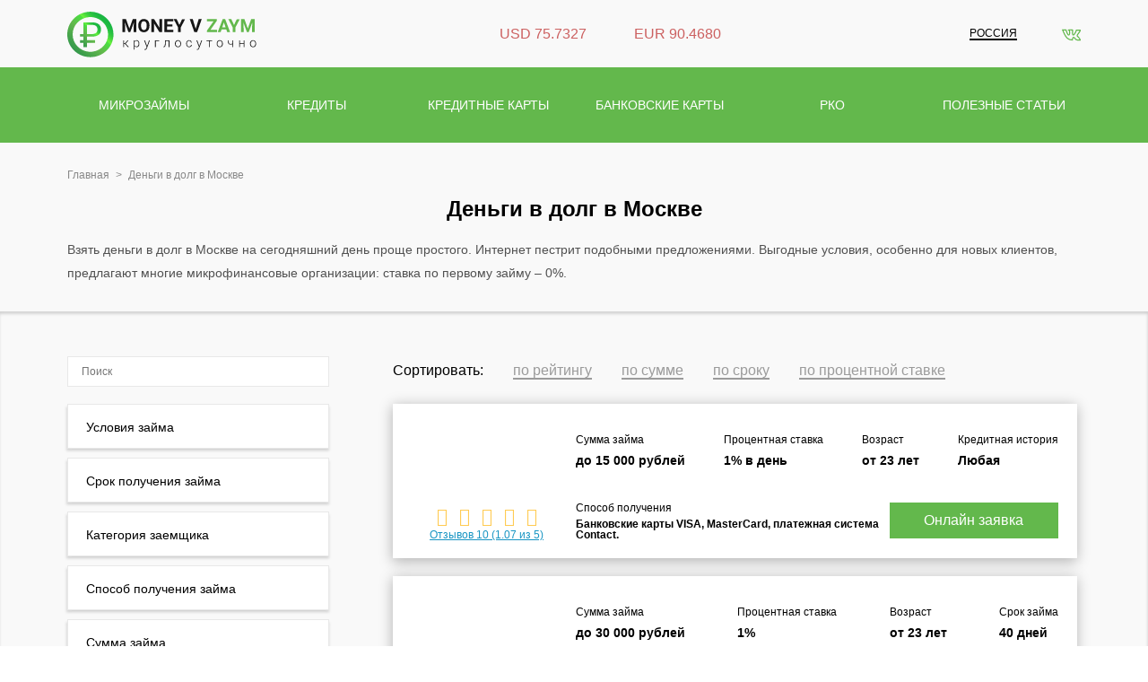

--- FILE ---
content_type: text/html; charset=UTF-8
request_url: https://money-v-zaym.ru/dengi-v-dolg-v-moskve
body_size: 50720
content:
<!doctype html><html lang="ru" prefix="og: http://ogp.me/ns# article: http://ogp.me/ns/article# profile: http://ogp.me/ns/profile# fb: http://ogp.me/ns/fb#"><head><meta charset="UTF-8"><meta name="viewport"
 content="width=device-width, user-scalable=no, initial-scale=1.0, maximum-scale=1.0, minimum-scale=1.0"><meta http-equiv="X-UA-Compatible" content="ie=edge"><meta name="MobileOptimized" content="320"/><meta name="HandheldFriendly" content="true"/><link rel="icon" href="/favicon.svg" type="image/x-icon" /><link rel="shortcut icon" href="/favicon.svg" type="image/x-icon" />  <script async src="https://www.googletagmanager.com/gtag/js?id=UA-117672864-1"></script> <link rel="shortcut icon" href="/favicon/favicon.ico" type="image/x-icon" /><link rel="apple-touch-icon" href="/favicon/apple-touch-icon.png" /><link rel="apple-touch-icon" sizes="57x57" href="/favicon/apple-touch-icon-57x57.png" /><link rel="apple-touch-icon" sizes="72x72" href="/favicon/apple-touch-icon-72x72.png" /><link rel="apple-touch-icon" sizes="76x76" href="/favicon/apple-touch-icon-76x76.png" /><link rel="apple-touch-icon" sizes="114x114" href="/favicon/apple-touch-icon-114x114.png" /><link rel="apple-touch-icon" sizes="120x120" href="/favicon/apple-touch-icon-120x120.png" /><link rel="apple-touch-icon" sizes="144x144" href="/favicon/apple-touch-icon-144x144.png" /><link rel="apple-touch-icon" sizes="152x152" href="/favicon/apple-touch-icon-152x152.png" /><link rel="apple-touch-icon" sizes="180x180" href="/favicon/apple-touch-icon-180x180.png" /><link rel="icon" type="image/png" sizes="192x192"  href="/favicon/android-chrome-192x192.png"><link rel="icon" type="image/png" sizes="32x32" href="/favicon/favicon-32x32.png"><link rel="icon" type="image/png" sizes="16x16" href="/favicon/favicon-16x16.png"><link rel="manifest" href="/favicon/site.webmanifest"><link rel="mask-icon" href="/favicon/safari-pinned-tab.svg" color="#5bbad5"><meta name="msapplication-TileColor" content="#da532c"><meta name="theme-color" content="#ffffff"><style media="all">.wp-block-audio figcaption{margin-top:.5em;margin-bottom:1em;color:#555d66;text-align:center;font-size:13px}.wp-block-audio audio{width:100%;min-width:300px}.editor-block-list__layout .reusable-block-edit-panel{align-items:center;background:#f8f9f9;color:#555d66;display:flex;flex-wrap:wrap;font-family:-apple-system,BlinkMacSystemFont,Segoe UI,Roboto,Oxygen-Sans,Ubuntu,Cantarell,Helvetica Neue,sans-serif;font-size:13px;top:-14px;margin:0 -14px;padding:8px 14px;position:relative;z-index:7}.editor-block-list__layout .editor-block-list__layout .reusable-block-edit-panel{margin:0 -14px;padding:8px 14px}.editor-block-list__layout .reusable-block-edit-panel .reusable-block-edit-panel__spinner{margin:0 5px}.editor-block-list__layout .reusable-block-edit-panel .reusable-block-edit-panel__info{margin-right:auto}.editor-block-list__layout .reusable-block-edit-panel .reusable-block-edit-panel__label{margin-right:8px;white-space:nowrap;font-weight:600}.editor-block-list__layout .reusable-block-edit-panel .reusable-block-edit-panel__title{flex:1 1 100%;font-size:14px;height:30px;margin:4px 0 8px}.editor-block-list__layout .reusable-block-edit-panel .components-button.reusable-block-edit-panel__button{flex-shrink:0}@media (min-width:960px){.editor-block-list__layout .reusable-block-edit-panel{flex-wrap:nowrap}.editor-block-list__layout .reusable-block-edit-panel .reusable-block-edit-panel__title{margin:0}.editor-block-list__layout .reusable-block-edit-panel .components-button.reusable-block-edit-panel__button{margin:0 0 0 5px}}.editor-block-list__layout .reusable-block-indicator{background:#fff;border-left:1px dashed #e2e4e7;color:#555d66;border-bottom:1px dashed #e2e4e7;top:-14px;height:30px;padding:4px;position:absolute;z-index:1;width:30px;right:-14px}.wp-block-button{color:#fff;margin-bottom:1.5em}.wp-block-button.aligncenter{text-align:center}.wp-block-button.alignright{text-align:right}.wp-block-button__link{background-color:#32373c;border:none;border-radius:28px;box-shadow:none;color:inherit;cursor:pointer;display:inline-block;font-size:18px;margin:0;padding:12px 24px;text-align:center;text-decoration:none;white-space:normal;overflow-wrap:break-word}.wp-block-button__link:active,.wp-block-button__link:focus,.wp-block-button__link:hover{color:inherit}.is-style-squared .wp-block-button__link{border-radius:0}.is-style-outline{color:#32373c}.is-style-outline .wp-block-button__link{background:transparent;border:2px solid}.wp-block-categories.alignleft{margin-right:2em}.wp-block-categories.alignright{margin-left:2em}.wp-block-columns{display:flex;flex-wrap:wrap}@media (min-width:782px){.wp-block-columns{flex-wrap:nowrap}}.wp-block-column{flex:1;margin-bottom:1em;flex-basis:100%;min-width:0;word-break:break-word;overflow-wrap:break-word}@media (min-width:600px){.wp-block-column{flex-basis:50%;flex-grow:0}}@media (min-width:600px){.wp-block-column:nth-child(odd){margin-right:32px}.wp-block-column:not(:first-child),.wp-block-column:nth-child(2n){margin-left:32px}.wp-block-column:not(:last-child){margin-right:32px}}.wp-block-cover,.wp-block-cover-image{position:relative;background-color:#000;background-size:cover;background-position:50%;min-height:430px;width:100%;margin:0 0 1.5em;display:flex;justify-content:center;align-items:center;overflow:hidden}.wp-block-cover-image.has-left-content,.wp-block-cover.has-left-content{justify-content:flex-start}.wp-block-cover-image.has-left-content .wp-block-cover-image-text,.wp-block-cover-image.has-left-content .wp-block-cover-text,.wp-block-cover-image.has-left-content h2,.wp-block-cover.has-left-content .wp-block-cover-image-text,.wp-block-cover.has-left-content .wp-block-cover-text,.wp-block-cover.has-left-content h2{margin-left:0;text-align:left}.wp-block-cover-image.has-right-content,.wp-block-cover.has-right-content{justify-content:flex-end}.wp-block-cover-image.has-right-content .wp-block-cover-image-text,.wp-block-cover-image.has-right-content .wp-block-cover-text,.wp-block-cover-image.has-right-content h2,.wp-block-cover.has-right-content .wp-block-cover-image-text,.wp-block-cover.has-right-content .wp-block-cover-text,.wp-block-cover.has-right-content h2{margin-right:0;text-align:right}.wp-block-cover-image .wp-block-cover-image-text,.wp-block-cover-image .wp-block-cover-text,.wp-block-cover-image h2,.wp-block-cover .wp-block-cover-image-text,.wp-block-cover .wp-block-cover-text,.wp-block-cover h2{color:#fff;font-size:2em;line-height:1.25;z-index:1;margin-bottom:0;max-width:610px;padding:14px;text-align:center}.wp-block-cover-image .wp-block-cover-image-text a,.wp-block-cover-image .wp-block-cover-image-text a:active,.wp-block-cover-image .wp-block-cover-image-text a:focus,.wp-block-cover-image .wp-block-cover-image-text a:hover,.wp-block-cover-image .wp-block-cover-text a,.wp-block-cover-image .wp-block-cover-text a:active,.wp-block-cover-image .wp-block-cover-text a:focus,.wp-block-cover-image .wp-block-cover-text a:hover,.wp-block-cover-image h2 a,.wp-block-cover-image h2 a:active,.wp-block-cover-image h2 a:focus,.wp-block-cover-image h2 a:hover,.wp-block-cover .wp-block-cover-image-text a,.wp-block-cover .wp-block-cover-image-text a:active,.wp-block-cover .wp-block-cover-image-text a:focus,.wp-block-cover .wp-block-cover-image-text a:hover,.wp-block-cover .wp-block-cover-text a,.wp-block-cover .wp-block-cover-text a:active,.wp-block-cover .wp-block-cover-text a:focus,.wp-block-cover .wp-block-cover-text a:hover,.wp-block-cover h2 a,.wp-block-cover h2 a:active,.wp-block-cover h2 a:focus,.wp-block-cover h2 a:hover{color:#fff}.wp-block-cover-image.has-parallax,.wp-block-cover.has-parallax{background-attachment:fixed}@supports (-webkit-overflow-scrolling:touch){.wp-block-cover-image.has-parallax,.wp-block-cover.has-parallax{background-attachment:scroll}}.wp-block-cover-image.has-background-dim:before,.wp-block-cover.has-background-dim:before{content:"";position:absolute;top:0;left:0;bottom:0;right:0;background-color:inherit;opacity:.5;z-index:1}.wp-block-cover-image.has-background-dim.has-background-dim-10:before,.wp-block-cover.has-background-dim.has-background-dim-10:before{opacity:.1}.wp-block-cover-image.has-background-dim.has-background-dim-20:before,.wp-block-cover.has-background-dim.has-background-dim-20:before{opacity:.2}.wp-block-cover-image.has-background-dim.has-background-dim-30:before,.wp-block-cover.has-background-dim.has-background-dim-30:before{opacity:.3}.wp-block-cover-image.has-background-dim.has-background-dim-40:before,.wp-block-cover.has-background-dim.has-background-dim-40:before{opacity:.4}.wp-block-cover-image.has-background-dim.has-background-dim-50:before,.wp-block-cover.has-background-dim.has-background-dim-50:before{opacity:.5}.wp-block-cover-image.has-background-dim.has-background-dim-60:before,.wp-block-cover.has-background-dim.has-background-dim-60:before{opacity:.6}.wp-block-cover-image.has-background-dim.has-background-dim-70:before,.wp-block-cover.has-background-dim.has-background-dim-70:before{opacity:.7}.wp-block-cover-image.has-background-dim.has-background-dim-80:before,.wp-block-cover.has-background-dim.has-background-dim-80:before{opacity:.8}.wp-block-cover-image.has-background-dim.has-background-dim-90:before,.wp-block-cover.has-background-dim.has-background-dim-90:before{opacity:.9}.wp-block-cover-image.has-background-dim.has-background-dim-100:before,.wp-block-cover.has-background-dim.has-background-dim-100:before{opacity:1}.wp-block-cover-image.alignleft,.wp-block-cover-image.alignright,.wp-block-cover.alignleft,.wp-block-cover.alignright{max-width:305px;width:100%}.wp-block-cover-image:after,.wp-block-cover:after{display:block;content:"";font-size:0;min-height:inherit}@supports ((position:-webkit-sticky) or (position:sticky)){.wp-block-cover-image:after,.wp-block-cover:after{content:none}}.wp-block-cover-image.aligncenter,.wp-block-cover-image.alignleft,.wp-block-cover-image.alignright,.wp-block-cover.aligncenter,.wp-block-cover.alignleft,.wp-block-cover.alignright{display:flex}.wp-block-cover__video-background{position:absolute;top:50%;left:50%;transform:translateX(-50%) translateY(-50%);width:100%;height:100%;z-index:0;-o-object-fit:cover;object-fit:cover}.editor-block-list__block[data-type="core/embed"][data-align=left] .editor-block-list__block-edit,.editor-block-list__block[data-type="core/embed"][data-align=right] .editor-block-list__block-edit,.wp-block-embed.alignleft,.wp-block-embed.alignright{max-width:360px;width:100%}.wp-block-embed{margin-bottom:1em}.wp-block-embed figcaption{margin-top:.5em;margin-bottom:1em;color:#555d66;text-align:center;font-size:13px}.wp-embed-responsive .wp-block-embed.wp-embed-aspect-1-1 .wp-block-embed__wrapper,.wp-embed-responsive .wp-block-embed.wp-embed-aspect-1-2 .wp-block-embed__wrapper,.wp-embed-responsive .wp-block-embed.wp-embed-aspect-4-3 .wp-block-embed__wrapper,.wp-embed-responsive .wp-block-embed.wp-embed-aspect-9-16 .wp-block-embed__wrapper,.wp-embed-responsive .wp-block-embed.wp-embed-aspect-16-9 .wp-block-embed__wrapper,.wp-embed-responsive .wp-block-embed.wp-embed-aspect-18-9 .wp-block-embed__wrapper,.wp-embed-responsive .wp-block-embed.wp-embed-aspect-21-9 .wp-block-embed__wrapper{position:relative}.wp-embed-responsive .wp-block-embed.wp-embed-aspect-1-1 .wp-block-embed__wrapper:before,.wp-embed-responsive .wp-block-embed.wp-embed-aspect-1-2 .wp-block-embed__wrapper:before,.wp-embed-responsive .wp-block-embed.wp-embed-aspect-4-3 .wp-block-embed__wrapper:before,.wp-embed-responsive .wp-block-embed.wp-embed-aspect-9-16 .wp-block-embed__wrapper:before,.wp-embed-responsive .wp-block-embed.wp-embed-aspect-16-9 .wp-block-embed__wrapper:before,.wp-embed-responsive .wp-block-embed.wp-embed-aspect-18-9 .wp-block-embed__wrapper:before,.wp-embed-responsive .wp-block-embed.wp-embed-aspect-21-9 .wp-block-embed__wrapper:before{content:"";display:block;padding-top:50%}.wp-embed-responsive .wp-block-embed.wp-embed-aspect-1-1 .wp-block-embed__wrapper iframe,.wp-embed-responsive .wp-block-embed.wp-embed-aspect-1-2 .wp-block-embed__wrapper iframe,.wp-embed-responsive .wp-block-embed.wp-embed-aspect-4-3 .wp-block-embed__wrapper iframe,.wp-embed-responsive .wp-block-embed.wp-embed-aspect-9-16 .wp-block-embed__wrapper iframe,.wp-embed-responsive .wp-block-embed.wp-embed-aspect-16-9 .wp-block-embed__wrapper iframe,.wp-embed-responsive .wp-block-embed.wp-embed-aspect-18-9 .wp-block-embed__wrapper iframe,.wp-embed-responsive .wp-block-embed.wp-embed-aspect-21-9 .wp-block-embed__wrapper iframe{position:absolute;top:0;right:0;bottom:0;left:0;width:100%;height:100%}.wp-embed-responsive .wp-block-embed.wp-embed-aspect-21-9 .wp-block-embed__wrapper:before{padding-top:42.85%}.wp-embed-responsive .wp-block-embed.wp-embed-aspect-18-9 .wp-block-embed__wrapper:before{padding-top:50%}.wp-embed-responsive .wp-block-embed.wp-embed-aspect-16-9 .wp-block-embed__wrapper:before{padding-top:56.25%}.wp-embed-responsive .wp-block-embed.wp-embed-aspect-4-3 .wp-block-embed__wrapper:before{padding-top:75%}.wp-embed-responsive .wp-block-embed.wp-embed-aspect-1-1 .wp-block-embed__wrapper:before{padding-top:100%}.wp-embed-responsive .wp-block-embed.wp-embed-aspect-9-6 .wp-block-embed__wrapper:before{padding-top:66.66%}.wp-embed-responsive .wp-block-embed.wp-embed-aspect-1-2 .wp-block-embed__wrapper:before{padding-top:200%}.wp-block-file{margin-bottom:1.5em}.wp-block-file.aligncenter{text-align:center}.wp-block-file.alignright{text-align:right}.wp-block-file .wp-block-file__button{background:#32373c;border-radius:2em;color:#fff;font-size:13px;padding:.5em 1em}.wp-block-file a.wp-block-file__button{text-decoration:none}.wp-block-file a.wp-block-file__button:active,.wp-block-file a.wp-block-file__button:focus,.wp-block-file a.wp-block-file__button:hover,.wp-block-file a.wp-block-file__button:visited{box-shadow:none;color:#fff;opacity:.85;text-decoration:none}.wp-block-file *+.wp-block-file__button{margin-left:.75em}.wp-block-gallery{display:flex;flex-wrap:wrap;list-style-type:none;padding:0}.wp-block-gallery .blocks-gallery-image,.wp-block-gallery .blocks-gallery-item{margin:0 16px 16px 0;display:flex;flex-grow:1;flex-direction:column;justify-content:center;position:relative}.wp-block-gallery .blocks-gallery-image figure,.wp-block-gallery .blocks-gallery-item figure{margin:0;height:100%}@supports ((position:-webkit-sticky) or (position:sticky)){.wp-block-gallery .blocks-gallery-image figure,.wp-block-gallery .blocks-gallery-item figure{display:flex;align-items:flex-end;justify-content:flex-start}}.wp-block-gallery .blocks-gallery-image img,.wp-block-gallery .blocks-gallery-item img{display:block;max-width:100%;height:auto;width:100%}@supports ((position:-webkit-sticky) or (position:sticky)){.wp-block-gallery .blocks-gallery-image img,.wp-block-gallery .blocks-gallery-item img{width:auto}}.wp-block-gallery .blocks-gallery-image figcaption,.wp-block-gallery .blocks-gallery-item figcaption{position:absolute;bottom:0;width:100%;max-height:100%;overflow:auto;padding:40px 10px 5px;color:#fff;text-align:center;font-size:13px;background:linear-gradient(0deg,rgba(0,0,0,.7),rgba(0,0,0,.3) 60%,transparent)}.wp-block-gallery .blocks-gallery-image figcaption img,.wp-block-gallery .blocks-gallery-item figcaption img{display:inline}.wp-block-gallery.is-cropped .blocks-gallery-image a,.wp-block-gallery.is-cropped .blocks-gallery-image img,.wp-block-gallery.is-cropped .blocks-gallery-item a,.wp-block-gallery.is-cropped .blocks-gallery-item img{width:100%}@supports ((position:-webkit-sticky) or (position:sticky)){.wp-block-gallery.is-cropped .blocks-gallery-image a,.wp-block-gallery.is-cropped .blocks-gallery-image img,.wp-block-gallery.is-cropped .blocks-gallery-item a,.wp-block-gallery.is-cropped .blocks-gallery-item img{height:100%;flex:1;-o-object-fit:cover;object-fit:cover}}.wp-block-gallery .blocks-gallery-image,.wp-block-gallery .blocks-gallery-item{width:calc(50% - 8px)}.wp-block-gallery .blocks-gallery-image:nth-of-type(2n),.wp-block-gallery .blocks-gallery-item:nth-of-type(2n){margin-right:0}.wp-block-gallery.columns-1 .blocks-gallery-image,.wp-block-gallery.columns-1 .blocks-gallery-item{width:100%;margin-right:0}@media (min-width:600px){.wp-block-gallery.columns-3 .blocks-gallery-image,.wp-block-gallery.columns-3 .blocks-gallery-item{width:calc(33.33333% - 10.66667px);margin-right:16px}.wp-block-gallery.columns-4 .blocks-gallery-image,.wp-block-gallery.columns-4 .blocks-gallery-item{width:calc(25% - 12px);margin-right:16px}.wp-block-gallery.columns-5 .blocks-gallery-image,.wp-block-gallery.columns-5 .blocks-gallery-item{width:calc(20% - 12.8px);margin-right:16px}.wp-block-gallery.columns-6 .blocks-gallery-image,.wp-block-gallery.columns-6 .blocks-gallery-item{width:calc(16.66667% - 13.33333px);margin-right:16px}.wp-block-gallery.columns-7 .blocks-gallery-image,.wp-block-gallery.columns-7 .blocks-gallery-item{width:calc(14.28571% - 13.71429px);margin-right:16px}.wp-block-gallery.columns-8 .blocks-gallery-image,.wp-block-gallery.columns-8 .blocks-gallery-item{width:calc(12.5% - 14px);margin-right:16px}.wp-block-gallery.columns-1 .blocks-gallery-image:nth-of-type(1n),.wp-block-gallery.columns-1 .blocks-gallery-item:nth-of-type(1n),.wp-block-gallery.columns-2 .blocks-gallery-image:nth-of-type(2n),.wp-block-gallery.columns-2 .blocks-gallery-item:nth-of-type(2n),.wp-block-gallery.columns-3 .blocks-gallery-image:nth-of-type(3n),.wp-block-gallery.columns-3 .blocks-gallery-item:nth-of-type(3n),.wp-block-gallery.columns-4 .blocks-gallery-image:nth-of-type(4n),.wp-block-gallery.columns-4 .blocks-gallery-item:nth-of-type(4n),.wp-block-gallery.columns-5 .blocks-gallery-image:nth-of-type(5n),.wp-block-gallery.columns-5 .blocks-gallery-item:nth-of-type(5n),.wp-block-gallery.columns-6 .blocks-gallery-image:nth-of-type(6n),.wp-block-gallery.columns-6 .blocks-gallery-item:nth-of-type(6n),.wp-block-gallery.columns-7 .blocks-gallery-image:nth-of-type(7n),.wp-block-gallery.columns-7 .blocks-gallery-item:nth-of-type(7n),.wp-block-gallery.columns-8 .blocks-gallery-image:nth-of-type(8n),.wp-block-gallery.columns-8 .blocks-gallery-item:nth-of-type(8n){margin-right:0}}.wp-block-gallery .blocks-gallery-image:last-child,.wp-block-gallery .blocks-gallery-item:last-child{margin-right:0}.wp-block-gallery .blocks-gallery-item.has-add-item-button{width:100%}.wp-block-gallery.alignleft,.wp-block-gallery.alignright{max-width:305px;width:100%}.wp-block-gallery.aligncenter,.wp-block-gallery.alignleft,.wp-block-gallery.alignright{display:flex}.wp-block-gallery.aligncenter .blocks-gallery-item figure{justify-content:center}.wp-block-image{max-width:100%;margin-bottom:1em;margin-left:0;margin-right:0}.wp-block-image img{max-width:100%}.wp-block-image.aligncenter{text-align:center}.wp-block-image.alignfull img,.wp-block-image.alignwide img{width:100%}.wp-block-image .aligncenter,.wp-block-image .alignleft,.wp-block-image .alignright,.wp-block-image.is-resized{display:table;margin-left:0;margin-right:0}.wp-block-image .aligncenter>figcaption,.wp-block-image .alignleft>figcaption,.wp-block-image .alignright>figcaption,.wp-block-image.is-resized>figcaption{display:table-caption;caption-side:bottom}.wp-block-image .alignleft{float:left;margin-right:1em}.wp-block-image .alignright{float:right;margin-left:1em}.wp-block-image .aligncenter{margin-left:auto;margin-right:auto}.wp-block-image figcaption{margin-top:.5em;margin-bottom:1em;color:#555d66;text-align:center;font-size:13px}.wp-block-latest-comments__comment{font-size:15px;line-height:1.1;list-style:none;margin-bottom:1em}.has-avatars .wp-block-latest-comments__comment{min-height:36px;list-style:none}.has-avatars .wp-block-latest-comments__comment .wp-block-latest-comments__comment-excerpt,.has-avatars .wp-block-latest-comments__comment .wp-block-latest-comments__comment-meta{margin-left:52px}.has-dates .wp-block-latest-comments__comment,.has-excerpts .wp-block-latest-comments__comment{line-height:1.5}.wp-block-latest-comments__comment-excerpt p{font-size:14px;line-height:1.8;margin:5px 0 20px}.wp-block-latest-comments__comment-date{color:#8f98a1;display:block;font-size:12px}.wp-block-latest-comments .avatar,.wp-block-latest-comments__comment-avatar{border-radius:24px;display:block;float:left;height:40px;margin-right:12px;width:40px}.wp-block-latest-posts.alignleft{margin-right:2em}.wp-block-latest-posts.alignright{margin-left:2em}.wp-block-latest-posts.is-grid{display:flex;flex-wrap:wrap;padding:0;list-style:none}.wp-block-latest-posts.is-grid li{margin:0 16px 16px 0;width:100%}@media (min-width:600px){.wp-block-latest-posts.columns-2 li{width:calc(50% - 16px)}.wp-block-latest-posts.columns-3 li{width:calc(33.33333% - 16px)}.wp-block-latest-posts.columns-4 li{width:calc(25% - 16px)}.wp-block-latest-posts.columns-5 li{width:calc(20% - 16px)}.wp-block-latest-posts.columns-6 li{width:calc(16.66667% - 16px)}}.wp-block-latest-posts__post-date{display:block;color:#6c7781;font-size:13px}.wp-block-media-text{display:grid;grid-template-rows:auto;align-items:center;grid-template-areas:"media-text-media media-text-content";grid-template-columns:50% auto}.wp-block-media-text.has-media-on-the-right{grid-template-areas:"media-text-content media-text-media";grid-template-columns:auto 50%}.wp-block-media-text .wp-block-media-text__media{grid-area:media-text-media;margin:0}.wp-block-media-text .wp-block-media-text__content{word-break:break-word;grid-area:media-text-content;padding:0 8%}.wp-block-media-text>figure>img,.wp-block-media-text>figure>video{max-width:unset;width:100%;vertical-align:middle}@media (max-width:600px){.wp-block-media-text.is-stacked-on-mobile{grid-template-columns:100%!important;grid-template-areas:"media-text-media" "media-text-content"}.wp-block-media-text.is-stacked-on-mobile.has-media-on-the-right{grid-template-areas:"media-text-content" "media-text-media"}}p.is-small-text{font-size:14px}p.is-regular-text{font-size:16px}p.is-large-text{font-size:36px}p.is-larger-text{font-size:48px}p.has-drop-cap:not(:focus):first-letter{float:left;font-size:8.4em;line-height:.68;font-weight:100;margin:.05em .1em 0 0;text-transform:uppercase;font-style:normal}p.has-drop-cap:not(:focus):after{content:"";display:table;clear:both;padding-top:14px}p.has-background{padding:20px 30px}p.has-text-color a{color:inherit}.wp-block-pullquote{padding:3em 0;margin-left:0;margin-right:0;text-align:center}.wp-block-pullquote.alignleft,.wp-block-pullquote.alignright{max-width:305px}.wp-block-pullquote.alignleft p,.wp-block-pullquote.alignright p{font-size:20px}.wp-block-pullquote p{font-size:28px;line-height:1.6}.wp-block-pullquote cite,.wp-block-pullquote footer{position:relative}.wp-block-pullquote .has-text-color a{color:inherit}.wp-block-pullquote:not(.is-style-solid-color){background:none}.wp-block-pullquote.is-style-solid-color{border:none}.wp-block-pullquote.is-style-solid-color blockquote{margin-left:auto;margin-right:auto;text-align:left;max-width:60%}.wp-block-pullquote.is-style-solid-color blockquote p{margin-top:0;margin-bottom:0;font-size:32px}.wp-block-pullquote.is-style-solid-color blockquote cite{text-transform:none;font-style:normal}.wp-block-pullquote cite{color:inherit}.wp-block-quote.is-large,.wp-block-quote.is-style-large{margin:0 0 16px;padding:0 1em}.wp-block-quote.is-large p,.wp-block-quote.is-style-large p{font-size:24px;font-style:italic;line-height:1.6}.wp-block-quote.is-large cite,.wp-block-quote.is-large footer,.wp-block-quote.is-style-large cite,.wp-block-quote.is-style-large footer{font-size:18px;text-align:right}.wp-block-separator.is-style-wide{border-bottom-width:1px}.wp-block-separator.is-style-dots{background:none;border:none;text-align:center;max-width:none;line-height:1;height:auto}.wp-block-separator.is-style-dots:before{content:"\00b7 \00b7 \00b7";color:#191e23;font-size:20px;letter-spacing:2em;padding-left:2em;font-family:serif}p.wp-block-subhead{font-size:1.1em;font-style:italic;opacity:.75}.wp-block-table.has-fixed-layout{table-layout:fixed;width:100%}.wp-block-table.aligncenter,.wp-block-table.alignleft,.wp-block-table.alignright{display:table;width:auto}.wp-block-table.is-style-stripes{border-spacing:0;border-collapse:inherit;border-bottom:1px solid #f3f4f5}.wp-block-table.is-style-stripes tr:nth-child(odd){background-color:#f3f4f5}.wp-block-table.is-style-stripes td{border-color:transparent}.wp-block-text-columns,.wp-block-text-columns.aligncenter{display:flex}.wp-block-text-columns .wp-block-column{margin:0 16px;padding:0}.wp-block-text-columns .wp-block-column:first-child{margin-left:0}.wp-block-text-columns .wp-block-column:last-child{margin-right:0}.wp-block-text-columns.columns-2 .wp-block-column{width:50%}.wp-block-text-columns.columns-3 .wp-block-column{width:33.33333%}.wp-block-text-columns.columns-4 .wp-block-column{width:25%}pre.wp-block-verse{white-space:nowrap;overflow:auto}.wp-block-video{margin-left:0;margin-right:0}.wp-block-video video{max-width:100%}@supports ((position:-webkit-sticky) or (position:sticky)){.wp-block-video [poster]{-o-object-fit:cover;object-fit:cover}}.wp-block-video.aligncenter{text-align:center}.wp-block-video figcaption{margin-top:.5em;margin-bottom:1em;color:#555d66;text-align:center;font-size:13px}.has-pale-pink-background-color.has-pale-pink-background-color{background-color:#f78da7}.has-vivid-red-background-color.has-vivid-red-background-color{background-color:#cf2e2e}.has-luminous-vivid-orange-background-color.has-luminous-vivid-orange-background-color{background-color:#ff6900}.has-luminous-vivid-amber-background-color.has-luminous-vivid-amber-background-color{background-color:#fcb900}.has-light-green-cyan-background-color.has-light-green-cyan-background-color{background-color:#7bdcb5}.has-vivid-green-cyan-background-color.has-vivid-green-cyan-background-color{background-color:#00d084}.has-pale-cyan-blue-background-color.has-pale-cyan-blue-background-color{background-color:#8ed1fc}.has-vivid-cyan-blue-background-color.has-vivid-cyan-blue-background-color{background-color:#0693e3}.has-very-light-gray-background-color.has-very-light-gray-background-color{background-color:#eee}.has-cyan-bluish-gray-background-color.has-cyan-bluish-gray-background-color{background-color:#abb8c3}.has-very-dark-gray-background-color.has-very-dark-gray-background-color{background-color:#313131}.has-pale-pink-color.has-pale-pink-color{color:#f78da7}.has-vivid-red-color.has-vivid-red-color{color:#cf2e2e}.has-luminous-vivid-orange-color.has-luminous-vivid-orange-color{color:#ff6900}.has-luminous-vivid-amber-color.has-luminous-vivid-amber-color{color:#fcb900}.has-light-green-cyan-color.has-light-green-cyan-color{color:#7bdcb5}.has-vivid-green-cyan-color.has-vivid-green-cyan-color{color:#00d084}.has-pale-cyan-blue-color.has-pale-cyan-blue-color{color:#8ed1fc}.has-vivid-cyan-blue-color.has-vivid-cyan-blue-color{color:#0693e3}.has-very-light-gray-color.has-very-light-gray-color{color:#eee}.has-cyan-bluish-gray-color.has-cyan-bluish-gray-color{color:#abb8c3}.has-very-dark-gray-color.has-very-dark-gray-color{color:#313131}.has-small-font-size{font-size:13px}.has-normal-font-size,.has-regular-font-size{font-size:16px}.has-medium-font-size{font-size:20px}.has-large-font-size{font-size:36px}.has-huge-font-size,.has-larger-font-size{font-size:42px}
div.wpcf7{margin:0;padding:0}div.wpcf7 .screen-reader-response{position:absolute;overflow:hidden;clip:rect(1px,1px,1px,1px);height:1px;width:1px;margin:0;padding:0;border:0}div.wpcf7-response-output{margin:2em .5em 1em;padding:.2em 1em;border:2px solid red}div.wpcf7-mail-sent-ok{border:2px solid #398f14}div.wpcf7-mail-sent-ng,div.wpcf7-aborted{border:2px solid red}div.wpcf7-spam-blocked{border:2px solid orange}div.wpcf7-validation-errors,div.wpcf7-acceptance-missing{border:2px solid #f7e700}.wpcf7-form-control-wrap{position:relative}span.wpcf7-not-valid-tip{color:red;font-size:1em;font-weight:400;display:block}.use-floating-validation-tip span.wpcf7-not-valid-tip{position:absolute;top:20%;left:20%;z-index:100;border:1px solid red;background:#fff;padding:.2em .8em}span.wpcf7-list-item{display:inline-block;margin:0 0 0 1em}span.wpcf7-list-item-label:before,span.wpcf7-list-item-label:after{content:" "}.wpcf7-display-none{display:none}div.wpcf7 .ajax-loader{visibility:hidden;display:inline-block;background-image:url(//money-v-zaym.ru/wp-content/plugins/contact-form-7/includes/css/../../images/ajax-loader.gif);width:16px;height:16px;border:none;padding:0;margin:0 0 0 4px;vertical-align:middle}div.wpcf7 .ajax-loader.is-active{visibility:visible}div.wpcf7 div.ajax-error{display:none}div.wpcf7 .placeheld{color:#888}div.wpcf7 input[type=file]{cursor:pointer}div.wpcf7 input[type=file]:disabled{cursor:default}div.wpcf7 .wpcf7-submit:disabled{cursor:not-allowed}
.star-rating .star-full:before{content:"\f155"}.star-rating .star-half:before{content:"\f459"}.star-rating .star-empty:before{content:"\f154"}.star-rating .star{color:#ffcb53;display:inline-block;font-family:dashicons;font-size:20px;font-style:normal;font-weight:400;height:20px;line-height:1;text-align:center;text-decoration:inherit;vertical-align:top;width:20px;margin-right:5px}
@charset "utf-8";@font-face{font-family:helveticabold;src:url(//money-v-zaym.ru/wp-content/plugins/ultimate-social-media-icons/css/fonts/helvetica_bold_0-webfont.eot);src:url(//money-v-zaym.ru/wp-content/plugins/ultimate-social-media-icons/css/fonts/helvetica_bold_0-webfont.eot?#iefix) format('embedded-opentype'),url(//money-v-zaym.ru/wp-content/plugins/ultimate-social-media-icons/css/fonts/helvetica_bold_0-webfont.woff) format('woff'),url(//money-v-zaym.ru/wp-content/plugins/ultimate-social-media-icons/css/fonts/helvetica_bold_0-webfont.ttf) format('truetype'),url(//money-v-zaym.ru/wp-content/plugins/ultimate-social-media-icons/css/fonts/helvetica_bold_0-webfont.svg#helveticabold) format('svg');font-weight:400;font-style:normal}@font-face{font-family:helveticaregular;src:url(//money-v-zaym.ru/wp-content/plugins/ultimate-social-media-icons/css/fonts/helvetica_0-webfont.eot);src:url(//money-v-zaym.ru/wp-content/plugins/ultimate-social-media-icons/css/fonts/helvetica_0-webfont.eot?#iefix) format('embedded-opentype'),url(//money-v-zaym.ru/wp-content/plugins/ultimate-social-media-icons/css/fonts/helvetica_0-webfont.woff) format('woff'),url(//money-v-zaym.ru/wp-content/plugins/ultimate-social-media-icons/css/fonts/helvetica_0-webfont.ttf) format('truetype'),url(//money-v-zaym.ru/wp-content/plugins/ultimate-social-media-icons/css/fonts/helvetica_0-webfont.svg#helveticaregular) format('svg');font-weight:400;font-style:normal}@font-face{font-family:helvetica-light;src:url(//money-v-zaym.ru/wp-content/plugins/ultimate-social-media-icons/css/fonts/helvetica_0-webfont.eot);src:url(//money-v-zaym.ru/wp-content/plugins/ultimate-social-media-icons/css/fonts/helvetica_0-webfont.eot?#iefix) format('embedded-opentype'),url(//money-v-zaym.ru/wp-content/plugins/ultimate-social-media-icons/css/fonts/helvetica_0-webfont.woff) format('woff'),url(//money-v-zaym.ru/wp-content/plugins/ultimate-social-media-icons/css/fonts/helvetica_0-webfont.ttf) format('truetype'),url(//money-v-zaym.ru/wp-content/plugins/ultimate-social-media-icons/css/fonts/helvetica_0-webfont.svg#helvetica-light) format('svg');font-weight:400;font-style:normal}@font-face{font-family:helveticaneue-light;src:url(//money-v-zaym.ru/wp-content/plugins/ultimate-social-media-icons/css/fonts/helveticaneue-light.eot);src:url(//money-v-zaym.ru/wp-content/plugins/ultimate-social-media-icons/css/fonts/helveticaneue-light.eot?#iefix) format('embedded-opentype'),url(//money-v-zaym.ru/wp-content/plugins/ultimate-social-media-icons/css/fonts/helveticaneue-light.woff) format('woff'),url(//money-v-zaym.ru/wp-content/plugins/ultimate-social-media-icons/css/fonts/helveticaneue-light.ttf) format('truetype'),url(//money-v-zaym.ru/wp-content/plugins/ultimate-social-media-icons/css/fonts/helveticaneue-light.svg#helveticaneue-light) format('svg');font-weight:400;font-style:normal}body{margin:0;padding:0}.clear{clear:both}.space{clear:both;padding:30px 0 0;width:100%;float:left}.like_txt{margin:30px 0 0;padding:0;color:#12a252;font-family:helveticaregular;font-size:20px;line-height:20px;text-align:center}.like_txt a{color:#12a252}.sfsibeforpstwpr iframe,.sfsiaftrpstwpr iframe{max-width:none}.sfwp_fivestar_ul li{display:block;padding-right:20px}.shwthmbfraftr{margin-top:5px !important}label.toglpstpgsbttl{float:left;margin-top:5px !important}.tab_3_icns.shwthmbfraftr .cstmdisplaysharingtxt{float:left}.tab6 ul.enough_waffling.sfsi_dsplyatend{width:24%;float:left}.tab4 ul.like_icon{margin:0;padding:20px 0 0;list-style:none;text-align:center}.tab4 ul.like_icon li{margin:0;padding:0;list-style:none;display:inline-block}.tab4 ul.like_icon li span{margin:0;width:58px;display:block;background:url(//money-v-zaym.ru/wp-content/plugins/ultimate-social-media-icons/css/../images/count_bg.png) no-repeat;height:38px;overflow:hidden;padding:10px 2px 2px;font-size:17px;text-align:center;line-height:24px;color:#5a6570}.tab4 ul.like_icon li a{color:#5a6570;text-decoration:none}.tab4 ul.enough_waffling{margin:0;padding:25px 0 27px;list-style:none;text-align:center}.tab4 ul.enough_waffling li{margin:0 22px;padding:0;list-style:none;display:inline-block}.tab4 ul.enough_waffling li span{float:left}.tab4 ul.enough_waffling li label{margin:0 0 0 20px;float:left;font-family:helveticaregular;font-size:18px;font-weight:400;text-align:center;line-height:38px;color:#5a6570}.sfsi_mainContainer .checkbox{width:31px;height:31px;background:url(//money-v-zaym.ru/wp-content/plugins/ultimate-social-media-icons/css/../images/check_bg.jpg) no-repeat;display:inherit}.sfsi_mainContainer .radio{width:40px;height:40px;background:url(//money-v-zaym.ru/wp-content/plugins/ultimate-social-media-icons/css/../images/radio_bg.png) no-repeat;display:inherit}.sfsi_mainContainer .select{width:137px;height:47px;font-size:17px;background:url(//money-v-zaym.ru/wp-content/plugins/ultimate-social-media-icons/css/../images/select_bg.jpg) no-repeat;display:block;padding-left:16px;line-height:49px}.sfsi_mainContainer .line{background:#eaebee;height:1px;font-size:0;margin:15px 0 0;clear:both;width:100%;float:left}.specify_counts{display:block;margin-top:15px;padding-top:15px;clear:both;width:100%;float:left;border-top:1px solid #eaebee}.specify_counts .radio_section{width:30px;float:left;margin:12px 10px 0 0}.specify_counts .social_icon_like{width:54px;float:left;margin:0 15px 0 0}.specify_counts .social_icon_like ul{margin:0;padding:0;list-style:none;text-align:center}.specify_counts .social_icon_like li{margin:0;padding:0;list-style:none;display:inline-block}.specify_counts .social_icon_like li span{margin:0;width:54px;display:block;background:url(//money-v-zaym.ru/wp-content/plugins/ultimate-social-media-icons/css/../images/count_bg.jpg) no-repeat;height:24px;overflow:hidden;padding:10px 2px 2px;font-family:helveticaregular;font-size:16px;text-align:center;line-height:24px;color:#5a6570}.specify_counts .social_icon_like li a{color:#5a6570;text-decoration:none}.specify_counts .listing{width:88%;margin-top:-5px;display:inherit;float:left}.specify_counts .listing ul{margin:0;padding:0;list-style:none;text-align:left}.specify_counts .listing li{margin:15px 0 0;padding:0;list-style:none;clear:both;line-height:39px;font-size:17px}.specify_counts .listing li span{float:left;margin-right:20px}.specify_counts .listing li .input{background:#e5e5e5;box-shadow:2px 2px 3px #dcdcdc inset;border:0;padding:10px;margin-left:25px}.specify_counts .listing li .input_facebook{width:288px;background:#e5e5e5;box-shadow:2px 2px 3px #dcdcdc inset;border:0;padding:10px;margin-left:16px}.save_button{width:450px;padding-top:30px;clear:both;margin:auto}.save_button a{background:#12a252;text-align:center;font-size:23px;color:#fff !important;display:block;padding:11px 0;text-decoration:none}.save_button a:hover{background:#079345}.tab5 ul.share_icon_order{margin:0;padding:0;list-style:none;text-align:left}.tab5 ul.share_icon_order li{margin:22px 6px 0 0;padding:0;list-style:none;float:left;line-height:37px}.tab5 ul.share_icon_order li:last-child{margin:22px 0 0 3px}.tab5 .row{border-top:1px solid #eaebee;margin-top:25px;padding-top:15px;clear:both;display:block;width:100%;float:left;font-family:helveticaregular;line-height:42px}.tab5 .icons_size{position:relative}.tab5 .icons_size span{margin-right:18px;display:block;float:left;font-size:17px;font-weight:400;line-height:46px}.tab5 .icons_size span.last{margin-left:55px}.tab5 .icons_size input{width:73px;background:#e5e5e5;box-shadow:2px 2px 3px #dcdcdc inset;border:0;padding:13px 13px 12px;margin-right:18px;float:left;display:block}.tab5 .icons_size select.styled{position:absolute;left:0;width:135px;height:46px;line-height:46px}.tab5 .icons_size .field{position:relative;float:left;display:block;margin-right:20px}.tab5 .icons_size ins{margin-right:25px;float:left;font-size:17px;font-weight:400;text-decoration:none}.tab5 .icons_size ins.leave_empty{line-height:23px}.tab5 .icons_size{padding-top:15px}.tab5 ul.enough_waffling{margin:-5px 0 0;padding:0;list-style:none;text-align:center}.tab5 .new_wind .row_onl ul.enough_waffling{margin:20px 0 0;padding:0;list-style:none;height:38px;text-align:center;width:61%}.tab5 ul.enough_waffling li{margin:0 22px;padding:0;list-style:none;display:inline-block;float:left}.tab5 ul.enough_waffling li span{float:left}.tab5 ul.enough_waffling li label{margin:0 0 0 20px;float:left;font-family:helveticaregular;font-size:18px;font-weight:400;text-align:center;line-height:38px;color:#5a6570}.sticking p{float:left;font-size:18px !important}.sticking p.list{width:168px}.sticking p.link{margin:3px 0 0 12px;padding:0 !important;float:left}.sticking .float{margin-left:188px;margin-top:3px;float:left;font-size:17px}.sticking ul{margin:0;padding:30px 0 0;list-style:none;float:left}.sticking a{color:#a4a9ad}.sticking p{line-height:19px !important}.sticking .field{position:relative;float:left;display:block;margin-left:20px}.sticking .field .select{width:206px;height:47px;background:url(//money-v-zaym.ru/wp-content/plugins/ultimate-social-media-icons/css/../images/select_bg1.jpg) no-repeat;display:block;padding-left:10px}.sticking .field select.styled{position:absolute;left:0;top:0;width:211px;line-height:46px;height:46px}.mouseover_field{width:455px;float:left;font-size:18px;margin-top:10px}.mouseover_field label{width:125px;float:left}.mouseover_field input{width:256px;float:left;background:#e5e5e5;box-shadow:2px 2px 3px #dcdcdc inset;border:0;padding:10px}.pop_up_box{width:474px;background:#fff;box-shadow:0 0 5px 3px #d8d8d8;margin:200px auto;padding:20px 25px 0;font-family:helveticaregular;color:#5a6570;min-height:250px;position:relative}.pop_up_box h4,.pop_up_box_ex h4{font-size:20px;color:#5a6570;text-align:center;margin:0;padding:0;line-height:22px}.pop_up_box p,.pop_up_box_ex p{font-size:17px;line-height:28px;color:#5a6570;text-align:left;margin:0;padding:25px 0 0;font-family:helveticaregular}.sfsi_popupcntnr{float:left;width:100%}.sfsi_popupcntnr>h3{color:#000;float:left;font-weight:700;margin-bottom:5px;width:100%}ul.flwstep{float:left;width:100%}ul.flwstep>li{color:#000;font-size:16px;margin:5px}.upldbtn{float:left;text-align:center;width:100%}.upload_butt{background-color:#12a252;border:none;color:#fff;font-weight:700;margin-top:10px;padding:7px 22px;width:auto;cursor:pointer;font-size:19px}.pop_up_box .button{background:#12a252;font-size:22px;line-height:24px;color:#5a6570;text-align:center;min-height:80px;margin-top:32px;box-shadow:none}.pop_up_box .button:hover{box-shadow:none !important}.pop_up_box .button a.activate{padding:0}.pop_up_box a,.pop_up_box_ex a{color:#a4a9ad;font-size:20px;text-decoration:none;text-align:center;display:inline-block;margin-top:18px;width:100%}.pop_up_box .upload{width:100%;float:left;text-align:left;margin-top:15px;height:46px}.pop_up_box .upload label{width:135px;float:left;line-height:45px;font-size:18px;font-family:helveticaregular;text-align:left}.pop_up_box .upload input[type=text]{width:248px;float:left;background:#e5e5e5;box-shadow:2px 2px 3px #dcdcdc inset;border:0;padding:0 10px;font-size:16px;height:44px;text-align:left;color:#5a6570;font-family:helveticaregular}.pop_up_box .upload input.upload_butt{width:100px;background:#12a252;box-shadow:0 0 0;border:0;text-align:center;font-size:18px;color:#fff;font-family:helveticaregular;height:45px;right:32px;top:71px;position:absolute}.pop_up_box .upload a{color:#12a252;font-size:18px;text-decoration:underline;font-family:helveticaregular;margin:0 0 16px 140px}.pop_up_box a:hover,.pop_up_box_ex a:hover{color:#a4a9ad}.inr_cont .fb_url{clear:both}.inr_cont .fb_url .checkbox,.inr_cont .fb_url input.add,.inr_cont .fb_url label,.inr_cont .fb_url lable{float:left}.inr_cont .fb_url input.add{margin-left:19px}.inr_cont .fb_url .checkbox{margin:6px 0 0}.inr_cont .fb_url label{line-height:22px;margin:10px 0 0 15px;font-size:17px}.inr_cont textarea.add_txt{resize:none;margin:0 0 0 19px !important;height:60px}.tab2 .inr_cont textarea.add_txt{width:382px !important;height:90px;overflow:hidden}.tab2 .inr_cont input.add{width:417px}.red_txt,.tab2 .red_txt{color:#ef4745 !important;text-align:center !important;padding-top:5px !important}.green_txt{color:#12a252 !important;text-align:center !important;padding-top:5px !important}.red_txt{color:#f80000 !important;text-align:center !important;padding-top:5px !important}.linked_tab_2 .fb_url label{width:22%}.twt_tab_2 label{width:18%}.bdr_top{border-top:none !important}.linked_tab_2 .fb_url input.link_dbl{margin-bottom:6px}.tab3{overflow:hidden}.tab3 .row{padding:25px 0;clear:both;overflow:hidden}.tab3 ul.tab_3_list{overflow:hidden;margin:4px 0 11px}ul.tab_3_list li{background:url(//money-v-zaym.ru/wp-content/plugins/ultimate-social-media-icons/css/../images/tab_3_list_bg.jpg) 13px 7px no-repeat;padding:0 0 0 30px;color:#778088;font-family:helveticaregular;font-size:17px;margin-bottom:4px}.tab5 ul.tab_3_list li{background:url(//money-v-zaym.ru/wp-content/plugins/ultimate-social-media-icons/css/../images/tab_3_list_bg.jpg) 13px 18px no-repeat}.tab3 .row h3{margin:20px 0 0;color:#414951;font-family:helveticabold;font-size:20px}ul.tab_3_icns{list-style:none;margin:10px 0 0;overflow:hidden}ul.tab_3_icns li{width:100%;margin:0 0 21px;float:left}ul.tab_3_icns label{float:left;line-height:42px;color:#69737c;font-size:18px;font-family:helveticaregular;min-width:125px}ul.tab_3_icns li .icns_tab_3,ul.tab_3_icns li .radio{float:left}.tab3 .sub_row h4{color:#a4a9ad !important}.tab3 .sub_row p{padding-top:18px !important;clear:both;overflow:hidden}.sub_row .sub_sub_box p{padding-top:18px !important}.tab3 .sub_row .checkbox{float:left;margin-top:4px}.tab3 .sub_row .sub_sub_box{width:80%;margin:7px 0 15px 10%;float:left}.tab3 .sub_row input.smal_inpt{width:73px;background:#e5e5e5;box-shadow:2px 2px 3px #dcdcdc inset;border:0;padding:10px;float:left;margin-left:10px}.tab3 .sub_row .drop_lst{border:1px solid #d6d6d6;font-size:16px;color:#5a6570;width:120px}.tab3 .first_row,.tab3 .first_row p,.tab3 .first_row p .radio,.tab3 .first_row p label{float:left}.tab3 .first_row{width:90%;float:left}.tab3 .first_row p{padding:0 !important}.tab3 .first_row p label{line-height:44px;margin:0 10px}.tab3 .first_row p:last-child{margin-left:27%}.tab3 .tab_1_sav{padding-top:20px !important;margin:10px auto 20px}.suc_msg{background:#12a252;color:#fff;display:none;font-size:23px;padding:10px;text-align:left;text-decoration:none}.error_msg{background:#d22b30;color:#fff;display:none;font-size:23px;padding:10px;text-align:left;text-decoration:none}.fileUPInput{cursor:pointer;position:relative;top:-43px;right:0;z-index:99;height:42px;font-size:5px;opacity:0;-moz-opacity:0;filter:alpha(opacity=0);width:100%}.inputWrapper{height:20px;width:50px;overflow:hidden;position:relative;cursor:pointer}.custom-txt{background:0 0 !important;padding-left:2px !important}.custom-img{float:left;margin-left:20px}.loader-img{float:left;margin-left:-70px;display:none}.pop-overlay{position:fixed;top:0;left:0;width:100%;height:100%;background-color:#d3d3d3;z-index:10;padding:20px;display:none}.fb-overlay{position:fixed;top:0;left:0;width:100%;height:100%;background-color:#d3d3d3;z-index:-1000;padding:20px;opacity:0;display:block}.inputError{border:1px solid #f80000 !important}.sfsicloseBtn{position:absolute;top:0;right:0;cursor:pointer}.sfsi_tool_tip_2 .tool_tip>img,.tool_tip>img{display:inline-block;margin-right:4px;float:left}.norm_row{float:left;min-width:25px}.norm_row a{border:none;display:inline-block;position:relative;float:left}.sfsi_tool_tip_2 a{min-height:0 !important}.sfsi_widget{min-height:55px}.sfsi_widget a img{box-shadow:none !important;outline:0}.sfsi_wicons{display:inline-block;color:#000}.sel-active{background-color:#f7941d}.sfsi_outr_div .close{position:absolute;right:18px;top:18px}.sfsi_outr_div h2{color:#778088;font-family:helveticaregular;font-size:26px;margin:0 0 9px;padding:0;text-align:center;font-weight:400}.sfsi_outr_div ul li a{color:#5a6570;text-decoration:none}.sfsi_outr_div ul li{display:inline-block;list-style:none;margin:0;padding:0;float:none}.expanded-area{display:none}.sfsi_wicons a{-webkit-transition:all .2s ease-in-out;-moz-transition:all .2s ease-in-out;-o-transition:all .2s ease-in-out;-ms-transition:all .2s ease-in-out}.scale,.scale-div,.sfsi-mouseOver-effect.sfsi-mouseOver-effect-scale a.sfsi_responsive_fluid:hover,.sfsi-mouseOver-effect.sfsi-mouseOver-effect-combo a.sfsi_responsive_fluid:hover,.sfsi-mouseOver-effect.sfsi-mouseOver-effect-scale .sfsi_premium_sticky_icons_container a:hover,.sfsi-mouseOver-effect.sfsi-mouseOver-effect-combo .sfsi_premium_sticky_icons_container a:hover,.sfsi-mouseOver-effect.sfsi-mouseOver-effect-scale .sf_icon a:hover,.sfsi-mouseOver-effect.sfsi-mouseOver-effect-combo .sf_icon a:hover,.sfsi_Sicons.sfsi-mouseOver-effect.sfsi-mouseOver-effect-scale .sf_fb.sf_icon:hover,.sfsi_Sicons.sfsi-mouseOver-effect.sfsi-mouseOver-effect-combo .sf_fb.sf_icon:hover{-webkit-transform:scale(1.1);-moz-transform:scale(1.1);-o-transform:scale(1.1);transform:scale(1.1)}.sfsi_Sicons{float:left}.sfsi_Sicons .sf_subscrbe{margin:2px 3px 3px 0;line-height:20px}.sfsi_Sicons .sf_fb{margin:0 4px 0 5px;line-height:20px}.sfsi_Sicons .sf_fb_share{text-align:left;vertical-align:middle;float:left;line-height:33px;width:auto;margin-right:7px}.sfsi_Sicons .sf_twiter{margin:-12px 7px 0 4px;line-height:20px}.sfsi_Sicons.left .sf_subscrbe{margin:2px 8px 3px 0}.sfsi_Sicons.left .sf_fb{margin:0 8px 0 0}.sfsi_Sicons.left .sf_twiter{margin:2px 7px 0 0}.sfsi_Sicons.right .sf_subscrbe{margin:2px 0 3px}.sfsi_Sicons.right .sf_fb{margin:0 0 0 7px}.sfsi_Sicons.right .sf_twiter{margin:2px 0 0 8px}.sfsi_Sicons .sf_subscrbe,.sfsi_Sicons .sf_twiter{position:relative;width:75px}.sfsi_Sicons .sf_twiter iframe{margin:0;height:20px !important;overflow:visible !important}.sfsi_Sicons .sf_twiter iframe #widget{overflow:visible !important}.sfsi_Sicons .sf_subscrbe a{width:auto;float:left;border:medium none;padding-top:0}.sfsi_Sicons .sf_subscrbe a:focus{outline:medium none}.sfsi_Sicons .sf_subscrbe a img{width:65px;float:left;height:20px !important}.sfsi_Sicons .sf_fb{position:relative;width:75px}.sfsi_Sicons .fb_iframe_widget{float:left;min-width:115px;width:73px;margin:2px 0 0}.sfsi_Sicons .sfsi_socialwpr .fb-like.fb_iframe_widget[data-layout=button_count]{min-width:125px;width:73px !important;margin-left:17px;margin-right:24px}.sfsi_pop_up .button a:hover{color:#fff}.sfsi_pop_up .button:hover{background:#12a252;color:#fff;border:none}ul.icn_listing li .right_info a{outline:0;font-family:helveticaregular}.upload_pop_up .upload_butt{line-height:27px;margin-left:6px}.drop_lsts{left:220px;position:relative;top:-40px}.drop_lsts .styled{top:-42px;width:127px;height:33px}.drop_lsts span{line-height:50px}.drag_drp{left:11px;position:relative;top:38px;font-size:17px}.listing ul li label{width:224px;float:left}.row_onl{width:100%;float:left}#sfsi_Show_popupOn_PageIDs option.sel-active{background:#f7941d}.sfsi_inside div iframe{float:left;margin:0}.sfsi_inside div #___plus_0,.sfsi_inside div #___plusone_0{height:27px}.sfsi_outr_div li{float:left}.sfsi_tool_tip_2 .sfsi_inside div{min-height:0}.sfsi_tool_tip_2 .sfsi_inside>div{height:23px !important}#___plus_1>iframe{height:30px}.main_contant h1{margin:0 0 18px}.main_contant p{margin:0 0 11px}.main_contant p>a{color:#1a1d20;text-decoration:underline}.tab1 .gary_bg{background:#f1f1f1}#accordion{margin-top:25px}.main_contant p>a,.tab1 p span{font-family:helveticabold}.wapper .ui-accordion-header-active{margin-top:20px !important}.wapper .tab2{padding:20px 33px 12px 34px !important}.wapper .tab2 p{margin-bottom:6px}.tab2 .twt_tab_2 label{width:175px}.tab2 .twt_fld{margin:18px 0 23px;float:left}.tab2 .twt_fld_2{margin:0 0 17px;float:left}.tab2 .utube_inn{padding-bottom:2px;float:left}.tab2 .utube_inn label{max-width:90%}.tab2 .utube_inn label span{font-family:helveticabold}.tab2 .inr_cont p>a{font-family:helveticaneue-light;color:#778088;text-decoration:underline}.pinterest_section .inr_cont .pint_url{float:left;padding-top:6px;clear:both}.pinterest_section .inr_cont .add{width:417px !important}.linkedin_section .link_1,.linkedin_section .link_2,.linkedin_section .link_3,.linkedin_section .link_4{float:left;width:100%}.linkedin_section .link_1 input.add,.linkedin_section .link_2 input.add,.linkedin_section .link_3 input.add,.linkedin_section .link_4 input.add{width:417px}.linkedin_section .link_1{margin-bottom:7px}.linkedin_section .link_2{margin-bottom:12px}.linkedin_section .link_3,.linkedin_section .link_4{margin-bottom:13px}.tab2 .linkedin_section .link_4{margin-bottom:0}ul.tab_3_list li span{font-family:helveticaregular}#accordion .tab4 h4,#accordion1 .tab4 h4{color:#414951;font-size:20px}.specify_counts .listing li .input{width:73px}.sfsi_fbpgidwpr{width:180px;float:left;font-weight:700;font-size:17px;color:#000}.sfsi_fbpgiddesc{font-weight:400;width:42%;font-size:14px;color:#888;padding:4px 0 0 60px}.specify_counts .listing li .input.mypginpt{width:288px}.tab3 .Shuffle_auto .sub_sub_box .tab_3_option{padding-top:0 !important;margin-bottom:10px !important}.tab4{padding-top:35px !important}.tab4 .save_button{padding-top:46px}.tab5{padding-top:31px !important}.tab7{padding-top:28px !important}.tab5 .row_onl{margin-top:15px}.tab5 .sticking .link>a{color:#a4a9ad;text-decoration:underline}.tab5 .mouse_txt h4{padding-bottom:30px !important}.tab5 .save_button{padding-top:54px}.tab7 .like_pop_box h2{font-family:helveticabold;text-align:center;color:#414951;font-size:26px}.tab1 ul.icn_listing li .right_info label:hover{text-decoration:none !important}.tab1 ul.icn_listing li .right_info label.expanded-area{clear:both;float:left;margin-top:14px;width:100%}.tab7 .space{margin-top:14px}.tab7 .pop_up_show label{font-family:helveticaneue-light !important}.tab7 .save_button{padding-top:78px}.like_txt a{text-decoration:none;font-family:helveticaregular}.bdr_btm_non{border-bottom:none !important}.tab1 .tab_1_sav{padding-top:13px}#accordion .tab2 .facebook_section .inr_cont p.extra_sp,#accordion1 .tab2 .facebook_section .inr_cont p.extra_sp{padding-top:7px}.tab2 .custom_section{width:100%}.tab7{padding-bottom:40px !important}.tab9 .save_button{padding-top:40px}.tab9 .save_button a{padding:16px 0}.tab2 .twitter_section .twt_fld input.add,.tab2 .twitter_section .twt_fld_2 textarea.add_txt{width:464px !important}.tab2 .utube_inn .fb_url label span{font-family:helveticaneue-light}.tab1 label,.tab2 label,.tab3 label,.tab4 label,.tab5 label,.tab6 label,.tab7 label,.tab8 label{cursor:default !important}.tab5 .new_wind h4{margin-bottom:11px !important}.pop_up_box .fb_2 span{height:28px !important}.pop_up_box .sfsi_tool_tip_2 .fbb .fb_1 a{margin-top:0}.tab6 .social_icon_like1 ul li span{margin-top:-1px}#sfpageLoad{background:url(//money-v-zaym.ru/wp-content/plugins/ultimate-social-media-icons/css/../images/ajax-loader.gif) 50% 50% no-repeat #f9f9f9;height:100%;left:160px;opacity:1;position:fixed;top:0;width:calc(100% - 160px);z-index:9999}.sfsi_tool_tip_2,.tool_tip{background:#fff;border:1px solid #e7e7e7;box-shadow:#e7e7e7 0 0 2px 1px;display:block;float:left;margin:0 0 0 -52px;padding:5px 14px;position:absolute;z-index:10000;border-bottom:#e5e5e5 solid 4px;width:100px}.sfsi_tool_tip_2{display:inline-table}.inerCnt,.inerCnt:hover,.inerCnt>a,.inerCnt>a:hover,.widget-area .widget a{outline:0}.sfsi_tool_tip_2_inr{bottom:90%;left:20%;opacity:0}.sfsi_tool_tip_2 .bot_arow{background:url(//money-v-zaym.ru/wp-content/plugins/ultimate-social-media-icons/css/../images/bot_tip_icn.png) no-repeat;position:absolute;bottom:-21px;left:50%;width:15px;height:21px;margin-left:-5px}.sfsi_tool_tip_2 .top_big_arow{position:absolute;-webkit-transform:rotate(180deg);-moz-transform:rotate(180deg);-ms-transform:rotate(180deg);-o-transform:rotate(180deg);transform:rotate(180deg);top:-21px;left:50%;width:15px;height:21px;margin-right:-5px}.sfsi_tool_tip_2_inr .gpls_visit>a,.sfsi_tool_tip_2_inr .prints_visit_1 a,.sfsi_tool_tip_2_inr .utub_visit>a{margin-top:0}.sfsi_tool_tip_2_inr .linkin_1 a,.sfsi_tool_tip_2_inr .linkin_2 a,.sfsi_tool_tip_2_inr .linkin_3 a,.sfsi_tool_tip_2_inr .linkin_4 a,.sfsi_tool_tip_2_inr .prints_visit a{margin:0}.sfsiTlleftBig{bottom:121%;left:22%;margin-left:-54%}.sfsiTlleft{bottom:100%;left:50%;margin-left:-66px;margin-bottom:2px}.sfsi_plc_btm{bottom:auto;top:100%;left:50%;margin-left:-63px;margin-top:-6px;margin-bottom:auto}.inerCnt{position:relative;z-index:inherit !important;float:left;width:100%;float:left}.sfsi_wicons{margin-bottom:30px;position:relative;padding-top:5px}.norm_row .bot_no{position:absolute;padding:1px 0;font-size:12px !important;text-align:center;line-height:12px !important;background:#fff;border-radius:5px;left:50%;margin-left:-22px;z-index:9;border:1px solid #333;top:100%;white-space:pre;-webkit-box-sizing:border-box;-moz-box-sizing:border-box;box-sizing:border-box;margin-top:8px;width:40px}.norm_row .bot_no:before{content:url(//money-v-zaym.ru/wp-content/plugins/ultimate-social-media-icons/css/images/count_top_arow.png);position:absolute;height:9px;margin-left:-7.5px;top:-10px;left:50%;width:15px}.bot_no.sfsiSmBtn{font-size:10px;margin-top:4px}.bot_no.sfsiSmBtn:before{margin-left:-8px;top:-9px}.norm_row .cbtn_vsmall{font-size:9px;left:-28%;top:4px}.norm_row .cbtn_vsmall:before{left:31%;top:-9px;margin-left:-31%}h2.optional{font-family:helveticaregular;font-size:25px;margin:14px 0 19px;color:#5a6570}.utube_tool_bdr .utub_visit{margin:9px 0 0;height:24px;display:inline-block;float:none}.utube_tool_bdr .utub_2{margin:9px 0 0;height:24px;width:86px;display:inline-block;float:none}.printst_tool_bdr{width:79px}.printst_tool_bdr .prints_visit{margin:0 0 10px -22px}.printst_tool_bdr .prints_visit_1{margin:0 0 0 -53px}.fb_tool_bdr{width:68px;height:auto}.fb_tool_bdr .sfsi_inside{text-align:center;width:100%;float:left;overflow:hidden;margin-left:2px}.fb_tool_bdr .sfsi_inside .icon1{margin:2px 0 6px;height:auto;display:inline-block;float:none}.fb_tool_bdr .sfsi_inside .icon2{margin:2px 0 -2px -8px !important;height:auto;display:inline-block;overflow:hidden}.fb_tool_bdr .sfsi_inside .icon3{margin:2px 0;height:auto;display:inline-block;float:none}.fb_tool_bdr .sfsi_inside .fb_1,.fb_tool_bdr .sfsi_inside .fb_2,.fb_tool_bdr .sfsi_inside .fb_3{margin:9px 0 0;height:25px}.printst_tool_bdr .sfsi_inside{text-align:center;float:left;width:100%}.printst_tool_bdr .sfsi_inside .icon1{margin:3px 0;height:auto;display:inline-block;float:none}.printst_tool_bdr .sfsi_inside .icon2{margin:2px 0;height:auto;display:inline-block;float:none;max-width:73px;width:auto}.printst_tool_bdr .sfsi_inside .prints_visit,.printst_tool_bdr .sfsi_inside .prints_visit_1{margin:9px 0 0;height:20px;float:none;display:inline-block}.printst_tool_bdr{margin-left:-59px}.fb_tool_bdr .sfsi_inside .icon1>a>img,.gpls_tool_bdr .sfsi_inside .icon1>a>img,.linkedin_tool_bdr .sfsi_inside .icon1>a>img,.linkedin_tool_bdr .sfsi_inside .icon4>a>img,.printst_tool_bdr .sfsi_inside .icon1>a>img,.printst_tool_bdr .sfsi_inside .icon2>a>img,.utube_tool_bdr .sfsi_inside .icon1>a>img{padding-top:0}.gpls_tool_bdr{width:76px}.gpls_tool_bdr .sfsi_inside .icon1>a>img{padding-top:0}.gpls_tool_bdr .sfsi_inside{text-align:center;width:100%;float:left}.gpls_tool_bdr .sfsi_inside .icon1{margin:2px 0;display:inline-block;float:none;height:29px;width:76px}.gpls_tool_bdr .sfsi_inside .icon2{margin:2px 0 3px;display:inline-block;float:none;height:24px;width:38px}.gpls_tool_bdr .sfsi_inside .icon3{margin:3px 0 2px;display:inline-block;float:none;height:24px;width:76px}.gpls_tool_bdr .sfsi_inside .gpls_visit,.gpls_tool_bdr .sfsi_inside .gtalk_2,.gpls_tool_bdr .sfsi_inside .gtalk_3{margin:9px 0 0;height:29px}.pop_up_box_ex.sfsi_pop_up .fb_tool_bdr,.gpls_tool_bdr,.linkedin_tool_bdr,.twt_tool_bdr{bottom:100%;left:50%;margin-bottom:-12px}.fb_tool_bdr,.gpls_tool_bdr,.linkedin_tool_bdr,.twt_tool_bdr{bottom:100%;left:50%;margin-bottom:8px}.printst_tool_bdr{bottom:80%;left:50%;margin-bottom:0;margin-bottom:18px}.printst_tool_bdr{bottom:80%;left:50%;margin-bottom:18px}.twt_tool_bdr .sfsi_inside{text-align:center;width:100%;float:left}.twt_tool_bdr .sfsi_inside .cstmicon1{margin:2px 0 !important;float:none}.twt_tool_bdr .sfsi_inside .cstmicon1 a img{float:left}.twt_tool_bdr .sfsi_inside .icon1{margin:5px 0 3px !important;display:inline-block;float:none;height:auto}.twt_tool_bdr .sfsi_inside .icon1 iframe{max-width:100%}.twt_tool_bdr .sfsi_inside .icon2{margin:3px 0 2px !important;display:inline-block;float:none;height:auto}.twt_tool_bdr .sfsi_inside .twt_1{margin:9px 0 0;display:inline-block;float:none;height:20px;overflow:hidden}.twt_tool_bdr .sfsi_inside .twt_1 iframe{width:100% !important}.twt_tool_bdr .sfsi_inside .twt_2{margin:9px 0 0;height:20px;display:inline-block;float:none}.utube_tool_bdr .sfsi_inside{text-align:center;width:100%;float:left}.utube_tool_bdr .sfsi_inside .icon1{margin:4px 0 3px;height:24px;display:inline-block;float:none;width:96px}.utube_tool_bdr .sfsi_inside .icon2{margin:2px 0 3px !important;height:24px;display:inline-block;float:none;max-width:96px;width:82px}.pop-overlay.read-overlay.ytex-s2 .utube_tool_bdr{width:93px;bottom:100%;left:50%;margin-bottom:-12px}.utube_tool_bdr{width:93px;bottom:100%;left:50%;margin-bottom:8px}.linkedin_tool_bdr{width:66px}.linkedin_tool_bdr .sfsi_inside{text-align:center;float:left;width:100%}.linkedin_tool_bdr .sfsi_inside .icon1{margin:2px 0;display:inline-block;float:none;width:100%;text-align:initial}.linkedin_tool_bdr .sfsi_inside .icon2{margin:2px 19px 2px 0;display:inline-block;float:none;width:100%}.linkedin_tool_bdr .sfsi_inside .icon3{margin:2px 19px 2px 0;display:inline-block;float:none;width:100%}.linkedin_tool_bdr .sfsi_inside .icon4{margin:2px 0 1px;display:inline-block;float:none;width:100%}.sfsi_FrntInner_chg .linkedin_tool_bdr .sfsi_inside .icon1{margin:7px 0}.sfsi_widget .linkedin_tool_bdr .sfsi_inside .icon4,.sfsi_widget .gpls_tool_bdr .sfsi_inside .icon1,.sfsi_widget .fb_tool_bdr .sfsi_inside .icon1{height:auto}.linkedin_tool_bdr .linkin_1,.linkedin_tool_bdr .linkin_2,.linkedin_tool_bdr .linkin_3,.linkedin_tool_bdr .linkin_4{margin:9px 0 0 !important;height:20px;display:inline-block;float:none;overflow:hidden}.twt_tool_bdr{width:62px;height:auto}.twt_tool_bdr .sfsi_inside .icon1>iframe{margin:0 auto !important;float:none !important;width:100%}.twt_tool_bdr .sfsi_inside .icon1>iframe #widget{text-align:center}.sfsi_pop_up .button{border:none;padding:0}.pop_up_box .button a{color:#fff;line-height:normal;font-size:22px;text-decoration:none;text-align:center;width:482px;height:80px;margin:0;display:table-cell;vertical-align:middle;font-family:helveticabold}.tab3 ul.tab_3_icns li .radio{margin-top:7px}.tab3 ul.tab_3_icns li label{line-height:50px !important;margin-left:20px}.sfsi_mainContainer input[type=email],.sfsi_mainContainer input[type=number],.sfsi_mainContainer input[type=password],.sfsi_mainContainer input[type=search],.sfsi_mainContainer input[type=tel],.sfsi_mainContainer input[type=text],.sfsi_mainContainer input[type=url],.sfsi_mainContainer select,.sfsi_mainContainer textarea{color:#5a6570 !important;line-height:1 !important}.adminTooltip{left:118px;position:absolute}.adPopWidth{min-height:136px !important}.main_contant p>a.lit_txt,.tab4 p>a{font-family:helveticaregular;color:#414951}.tab1 ul.icn_listing li .custom-txt{margin-left:5px}.tab1 ul.icn_listing li .custom-img{margin-left:18px}.linkedin_section .link_4>label.anthr_labl{height:60px}.mediam_txt{font-family:helveticabold}.sfsiCtxt{line-height:51px;font-family:helveticaregular;font-size:22px;float:left;padding-left:19px;color:#5a6570}.customstep2-img{width:51px;float:left}.tab2 .row h2.custom{margin:15px 0 7px 21px;height:52px;line-height:51px;font-family:helveticaregular;font-size:22px}.custom-links p.cus_link label{margin-left:0}.pop_up_box .sfsi_tool_tip_2 .fbb .fb_1 a>img:hover{opacity:.9}.tab2 .rss_url_row .sfrsTxt{font-size:17px;line-height:47px;margin:0 0 0 4px;font-family:helveticaregular}.tab2 .rss_url_row .sfrsTxt>strong{font-family:helveticaregular}.tab2 .utube_inn p.extra_pp{float:left;width:100%;margin:0 0 0 48px}.tab2 .utube_inn p.extra_pp label{float:left;line-height:41px;margin-right:8px}.sfsi_inside .icon2 .fb_iframe_widget span{width:500px !important}@media (max-width:767px){.sfsi_inside .icon2 .fb_iframe_widget span{width:auto}.sfsi_outr_div{top:10%}.sfsi_outr_div h2{font-size:22px !important;line-height:28px}.sfsi_wicons{padding-top:0}}.specify_counts .listing li .high_prb{height:41px}.sfsi_Sicons{position:relative}.sfsi_Sicons .fb_iframe_widget{float:left;width:73px;margin:2px 0 0}.sfsi_Sicons .sf_fb .fb_iframe_widget>span{position:absolute}.tab2 .utube_inn label{font-size:17px}.sfsi_plc_btm{padding:5px 14px 9px}.tab7 .field{margin-top:7px}.sfsi_outr_div ul li .cmcls img{margin-top:0 !important}.sfsi_outr_div ul li .inerCnt{float:left}.sfsi_outr_div ul li .inerCnt .bot_no{position:absolute;padding:1px 0;font-size:12px !important;line-height:12px !important;text-align:center;background:#fff;border-radius:5px;display:block;left:50%;margin-left:-20px;border:1px solid #333;white-space:pre;-webkit-box-sizing:border-box;-moz-box-sizing:border-box;box-sizing:border-box;margin-top:6px;width:40px;word-break:break-all;word-wrap:break-word}.sfsi_outr_div ul li .inerCnt .bot_no:before{content:url(//money-v-zaym.ru/wp-content/plugins/ultimate-social-media-icons/css/images/count_top_arow.png);position:absolute;height:9px;margin-left:-7.5px;top:-10px;left:50%;width:15px}.sfsi_outr_div{position:fixed;width:100%;float:none;left:50%;top:20%;margin-left:-50%;opacity:0;z-index:-1;display:block;text-align:center}.sfsi_outr_div .sfsi_FrntInner_chg{display:inline-block;padding:15px 17px 27px 18px;background:#fff;border:1px solid #ededed;box-shadow:0 0 5px #ccc;margin:20px;position:relative}.sfsi_FrntInner_chg .sfsiclpupwpr{position:absolute;right:-10px;top:-10px;width:25px;cursor:pointer}.sfsi_FrntInner_chg .sfsiclpupwpr img{width:auto;float:left;border:medium none}.tab7 .like_pop_box{width:100%;margin:35px auto auto;position:relative;text-align:center}.tab7 .like_pop_box .sfsi_Popinner{display:inline-block;padding:18px 20px;box-shadow:0 0 5px #ccc;-webkit-box-shadow:0 0 5px #ccc;border:1px solid #ededed;background:#fff}.tab7 .like_pop_box .sfsi_Popinner h2{margin:0 0 23px;padding:0;color:#414951;font-family:helveticabold;font-size:26px;text-align:center}.tab7 .like_pop_box .sfsi_Popinner ul{margin:0;padding:0;list-style:none;text-align:center}.tab7 .like_pop_box .sfsi_Popinner ul li{margin:0;padding:0;list-style:none;display:inline-block}.tab7 .like_pop_box .sfsi_Popinner ul li span{margin:0;width:60px;display:block;background:url(//money-v-zaym.ru/wp-content/plugins/ultimate-social-media-icons/css/../images/count_bg.png) no-repeat;height:37px;overflow:hidden;padding:10px 2px 2px;font-family:helveticaregular;font-size:16px;text-align:center;line-height:24px;color:#5a6570}.tab7 .like_pop_box .sfsi_Popinner ul li a{color:#5a6570;text-decoration:none}.sfsi_outr_div .sfsi_FrntInner_chg .sfsi_wicons{margin-bottom:0}.sfsi_outr_div ul{list-style:none;margin:0 0 24px;padding:0;text-align:center}a.sfsiColbtn{color:#5a6570 !important;float:right;font-size:14px;margin:-35px -30px 0 0;position:relative;right:0;font-family:helveticaregular;width:100px;text-decoration:none}.tab3 a.sfsiColbtn{margin-top:-43px}.sfsi_FrntInner_chg ul li:first-of-type .sfsi_wicons{margin-left:0 !important}ul.tab_3_icns li .trans_bg{background:#000;padding-left:3px}.tab2 .instagram_section{padding-bottom:20px}h1.abt_titl{text-align:center;margin:19% 0 0}.sfcm.sfsi_wicon{padding:0;width:100%;border:medium none}.fb_iframe_widget span{vertical-align:top !important}.sfsi_outr_div .sfsi_FrntInner_chg ul{margin:0 0 0 3px}.sfsi_outr_div .sfsi_FrntInner_chg ul li{margin:0 3px 0 0}.sfcm.sfsi_wicon{margin:-1px;padding:0}@media (min-width:320px) and (max-width:480px){.sfsi_tool_tip_2,.tool_tip{padding:5px 14px 0}.sfsi_inside:last-child{margin-bottom:18px;clear:both}.sfsi_outr_div{top:10%}.sfsi_FrntInner_chg .sfsi_wicons{width:31px !important;height:31px !important}.sfsi_FrntInner_chg .sfsi_wicons img{width:100%}.sfsi_Sicons .sf_fb{margin-bottom:24px}.sfsi_Sicons .sf_twiter{margin-bottom:4px}}@media (max-width:320px){.sfsi_tool_tip_2,.tool_tip{padding:5px 14px 0}.sfsi_inside:last-child{margin-bottom:18px;clear:both}.sfsi_FrntInner_chg .sfsi_wicons{width:31px !important;height:31px !important}.sfsi_FrntInner_chg .sfsi_wicons img{width:100%}}ul.SFSI_lsngfrm{float:left;width:61%;padding-left:60px !important}ul.SFSI_instructions{float:left;width:35%}li.youtube_options{padding-left:60px !important}input[name=sfsi_pinterest_manualCounts]{margin-left:-20px !important}ul.SFSI_instructions li{font-size:12px !important;line-height:25px !important;margin:0 !important;padding:0 0 0 15px !important;width:100%}.cstmskin_popup{width:500px;background:#fff;box-shadow:0 0 5px 3px #d8d8d8;margin:40px 0 auto;padding:20px 25px 20px;font-family:helveticaregular;color:#5a6570;height:auto;float:left;position:relative;left:35%}.cstomskins_wrpr{float:left;width:100%}.custskinmsg{float:left;font-size:15px;margin-top:10px;width:100%}.custskinmsg>ul{color:#000;float:left;margin-top:8px;width:100%}ul.cstmskin_iconlist{float:left;padding:11px 0 40px 8px;width:100%;max-width:1000px;margin:0;height:307px;overflow-y:scroll}.placethemanulywpr{max-width:98% !important}.cstmskin_iconlist>li{float:left;margin:3px 0;width:100%}.cstm_icnname{float:left;width:30%}.cstmskins_btn>img{float:left;margin-right:25px}.cstmskin_btn{width:auto;float:left;padding:3px 20px;color:#fff;background-color:#12a252;text-decoration:none;margin:0 10px}.cstmskins_sbmt{width:100%;float:left;text-align:center;margin-top:15px}.done_btn{width:auto;padding:3px 80px;color:#fff;background-color:#12a252;text-decoration:none;font-size:18px}.cstmskin_btn:hover,.done_btn:hover,.cstmskin_btn:focus,.done_btn:focus{color:#fff}.skswrpr,.dlt_btn{display:none}.cstmutbewpr{width:100%;float:left;margin-top:10px;margin-left:40px}.cstmutbewpr ul.enough_waffling li{width:auto;float:left;margin-right:20px}.cstmutbewpr ul.enough_waffling li span{float:left}.cstmutbewpr ul.enough_waffling li label{width:auto;float:left;margin-top:10px;margin-left:10px}.cstmutbewpr .cstmutbtxtwpr{width:100%;float:left;padding-top:10px}.cstmutbewpr .cstmutbtxtwpr .cstmutbchnlnmewpr{width:100%;float:left;display:none}#accordion .cstmutbewpr .cstmutbtxtwpr .cstmutbchnlnmewpr p,#accordion .cstmutbewpr .cstmutbtxtwpr .cstmutbchnlidwpr p{margin-left:0}.cstmutbewpr .cstmutbtxtwpr .cstmutbchnlidwpr{width:100%;float:left;display:none}#accordion .cstmutbewpr .cstmutbtxtwpr .cstmutbchnlnmewpr p label,#accordion .cstmutbewpr .cstmutbtxtwpr .cstmutbchnlidwpr p label{width:120px}.sfsi_widget .sfsi_wDiv .sfsi_wicons .inerCnt a,.sfsi_widget .sfsi_wDiv .sfsi_wicons .inerCnt a.sficn{padding:0;margin:0;width:100%;float:left;border:medium none}.sfsi_socialwpr{width:auto;display:flex;align-items:center}.sfsi_socialwpr .sf_fb{float:left}.sfsipyplfrm{float:left;margin-top:10px;width:100%}.sfsipyplfrm input[type=submit]{background:none repeat scroll 0 0 rgba(0,0,0,0);border:medium none;color:#0074a2;cursor:pointer;font-weight:400;margin:0;padding:5px 10px;text-decoration:underline}.sfsipyplfrm input[type=submit]:hover{color:#2ea2cc}.pop_up_box_ex{background:none repeat scroll 0 0 #fff;box-shadow:0 0 5px 3px #d8d8d8;color:#5a6570;font-family:helveticaregular;margin:200px auto;min-height:150px;padding:20px 25px 0;position:relative;width:290px}.pop_up_box_ex{color:#5a6570;font-family:helveticaregular}.cstmutbchnlidwpr .utbe_instruction,.cstmutbchnlnmewpr .utbe_instruction,.lnkdin_instruction{float:left;line-height:22px;margin-top:10px;width:100%}.fb_iframe_widget iframe{max-width:none}.sfsi_mainContainer p.bldtxtmsg{float:left;font-size:15px;font-weight:700;margin-top:12px;width:100%;text-align:center}.sfsinewplgndesc{background:none repeat scroll 0 0 #e5e5e5;float:left;padding:5px 10px 8px;margin-top:25px}.sfsinewplgndesc>.clear>a{color:#5a6570;font-weight:700}.sfsiicnsdvwrp{float:left;width:110px}.sfsi_Sicons:not(.sfsi_Sicons_position_right) .sf_subscrbe .bot_no{background:rgba(0,0,0,0) url(//money-v-zaym.ru/wp-content/plugins/ultimate-social-media-icons/css/images/count_left_arow.png) no-repeat scroll 0 0/27px auto;font-size:12px !important;left:67px;line-height:18px !important;margin-left:0;margin-top:0;padding:1px 0;text-align:center;top:30px;white-space:pre;width:33px;height:24px;z-index:9}.sfsi_wicons a.sficn,.sfsi_wicons .sfsi_inside a,.sfsi_Sicons div a{box-shadow:none;border:none}.sfsi_Sicons .sf_pinit>span>span{width:38px !important;right:-45px !important}.sfsi_wicons a{box-shadow:none !important}a.sficn{cursor:pointer}.sfsi_Sicons .fb_iframe_widget>span{vertical-align:top !important}.sfsi_Sicons .sf_fb{margin:0 -10px 0 2px !important}.disabled_checkbox .sfsi_right_info:before{position:absolute;content:"";width:500px;height:60px;display:inline-block;z-index:99;margin-left:-59px;margin-top:-14px;background:rgba(255,255,255,.6)}.disabled_checkbox .sfsi_right_info.sfsi_Woocommerce_disable:before{margin-left:-49px !important;width:400px}.sfsi_wechat_follow_overlay{position:fixed;top:0;width:100%;z-index:99999;background:rgba(0,0,0,.7);height:100vh}.sfsi_wechat_follow_overlay .close_btn{position:absolute;right:60px;top:60px;font-size:40px;line-height:40px;text-decoration:none;border:1px solid #fff;padding:0 10px;border-radius:60px;color:#333;background-color:#ffff;text-decoration:none}@media (max-width:786px){.sfsi_upload_butt_container{display:inline-block}.upload_butt{height:38px}.sfsi_wechat_follow_overlay .sfsi_inner_display>div div.sfsi_upload_butt_container:first-child{margin-left:0;margin-right:20px}}#accordion1 p:nth-child(2){padding-top:0 !important}input[name=sfsi_instagram_manualCounts]{margin-left:-15px !important}.sfsi_prem_cmn_rowlisting{width:33.33%}.rss_url_row h4{line-height:43px !important;font-size:17px !important;font-family:'helveticaneue-light' !important}.cstmutbchnlnmewpr p.extra_pp label{width:auto !important}.cstmutbchnlidwpr p.extra_pp label{width:auto !important}.tab_3_option{margin:10px 0 0}div.tab3 .sub_row.stand.sec_new{margin:0}div#custom_social_data_setting h4{padding-bottom:30px}.like_pop_box img.sfcm{height:50px;width:50px}.linkedin_tool_bdr{line-height:0 !important}.twt_tool_bdr{line-height:0 !important}div#sfsiid_facebook{line-height:0 !important}div#sfsiid_youtube{line-height:0 !important}.printst_tool_bdr{line-height:0 !important}ul.SFSI_instructions li,ul.SFSI_instructions li a{font-size:17px !important;font-family:helveticaregular !important;font-weight:400;color:#1a1d20 !important}body .specify_counts .listing .sfsi_instagramInstruction li{font-size:17px !important;font-family:helveticaregular !important;font-weight:400 !important;color:#1a1d20 !important;line-height:26px !important}a.pop-up .radio{opacity:.5;background-position:0 0 !important}.sfsi_vertically_center{display:flex;justify-content:space-between;align-items:center}.sfsi_center{display:flex;justify-content:center}.sfsi_custom_icons_q4{display:flex;align-items:center}.tab6 .sfsi_responsive_icon_option_li .options .first.first.first{width:25%!important}.sfsi_responsive_icon_gradient{background-image:-webkit-linear-gradient(bottom,rgba(0,0,0,.17) 0%,rgba(255,255,255,.17) 100%);background-image:-moz-linear-gradient(bottom,rgba(0,0,0,.17) 0%,rgba(255,255,255,.17) 100%)}.tab6 ul.sfsi_icn_listing8 ul.sfsi_tab_3_icns li{width:50%;max-width:450px;padding-left:0;padding-bottom:0}.tab6 .sfsi_tab_3_icns.sfsi_shwthmbfraftr>li{width:100% !important;max-width:100% !important;border-left:45px solid transparent}.tab6 ul.sfsi_icn_listing8 li{float:left;padding:11px 0 40px 8px;width:100%;max-width:1000px;margin:0}ul.sfsi_icn_listing8 li .sfsi_right_info a{outline:0;font-family:helveticaregular}#accordion .tab6 ul.sfsi_tab_3_icns{margin-top:25px}.sfsi_tab_3_icns.sfsi_shwthmbfraftr{overflow:visible}ul.sfsi_tab_3_icns{list-style:none;margin:34px 0 0;overflow:hidden}.tab6 ul.sfsi_icn_listing8 li{float:left;padding:11px 0 40px 8px;width:100%;max-width:1000px;margin:0}.tab6 .sfsi_tab_3_icns.sfsi_shwthmbfraftr .social_icon_like1 li{width:auto;min-width:auto;margin:0 30px 0 0}ul.sfsi_tab_3_icns label{float:left;line-height:42px;color:#69737c;font-size:18px;font-family:helveticaregular;min-width:120px}.tab6 ul.sfsi_tab_3_icns li label{line-height:50px !important}#accordion1 .tab6 ul.sfsi_shwthmbfraftr .labelhdng4,#accordion .tab6 ul.sfsi_shwthmbfraftr .row h4.labelhdng4,#accordion .tab6 ul.sfsi_shwthmbfraftr .labelhdng4,#accordion .tab6 ul.sfsi_shwthmbfraftr .row h4.labelhdng4{color:#555;font-size:20px;margin-left:20px;font-family:'helveticaregular'}.tab6 ul.sfsi_icn_listing8 li .sfsi_tab_3_icns.sfsi_shwthmbfraftr>li:nth-child(1),.tab6 ul.sfsi_icn_listing8 li .sfsi_tab_3_icns.sfsi_shwthmbfraftr>li:nth-child(2){width:27% !important}.tab6 ul.sfsi_tab_3_icns li .radio{margin-top:7px}ul.sfsi_icn_listing8 li .tb_4_ck{float:left}.sfsi_responsive_default_icon_container .radio_section.tb_4_ck,.sfsi_responsive_custom_icon_container .radio_section.tb_4_ck{margin:5px 20px 0 0 !important}.sfsi_responsive_icon_option_li .options .field .select{font-family:helveticaregular;font-weight:400;font-size:17px;color:#5a6570!important}.tab6 ul.sfsi_icn_listing8 ul.sfsi_tab_3_icns .usually li{width:100% !important;max-width:1000px !important;padding:3px 0 5px 5px !important}.sfsi_responsive_icons a{text-decoration:none!important;box-shadow:none!important}.sfsi_responsive_icons *{box-shadow:none!important}.sfsi_responsive_icon_facebook_container{background-color:#369}.sfsi_responsive_icon_follow_container{background-color:#00b04e}.sfsi_responsive_icon_twitter_container{background-color:#020202}.sfsi_responsive_icon_pinterest_container{background-color:#cb3233}.sfsi_large_button span{font-size:20px;padding:0;line-height:16px;vertical-align:-webkit-baseline-middle !important;display:inline;margin-left:10px}.sfsi_large_button img{max-height:16px !important;padding:0;line-height:0;vertical-align:-webkit-baseline-middle !important;display:inline}.sfsi_large_button{line-height:0;height:unset;padding:13px !important}.sfsi_responsive_icons .sfsi_icons_container span{font-family:sans-serif;font-size:15px}.sfsi_icons_container_box_fully_container{flex-wrap:wrap}.sfsi_responsive_icons .sfsi_icons_container_box_fully_container a{flex-basis:auto !important;flex-grow:1;flex-shrink:1}.sfsi_icons_container>a{float:left!important;text-decoration:none!important;-webkit-box-shadow:unset!important;box-shadow:unset!important;-webkit-transition:unset!important;transition:unset!important;margin-bottom:5px!important}.sfsi_small_button{line-height:0;height:unset;padding:6px !important}.sfsi_small_button span{margin-left:10px;font-size:16px;padding:0;line-height:16px;vertical-align:-webkit-baseline-middle !important;margin-left:10px}.sfsi_small_button img{max-height:16px !important;padding:0;line-height:0;vertical-align:-webkit-baseline-middle !important}.sfsi_medium_button span{margin-left:10px;font-size:18px;padding:0;line-height:16px;vertical-align:-webkit-baseline-middle !important;margin-left:10px}.sfsi_medium_button img{max-height:16px !important;padding:0;line-height:0;vertical-align:-webkit-baseline-middle !important}.sfsi_medium_button{line-height:0;height:unset;padding:9px 10px !important}.sfsi_large_button span{font-size:20px;padding:0;line-height:16px;vertical-align:-webkit-baseline-middle !important;display:inline;margin-left:10px}.sfsi_large_button img{max-height:16px !important;padding:0;line-height:0;vertical-align:-webkit-baseline-middle !important;display:inline}.sfsi_large_button{line-height:0;height:unset;padding:13px !important}.sfsi_responsive_icons_count{padding:5px 10px;float:left !important;display:inline-block;margin-right:0;margin-top:2px}.sfsi_responsive_icons_count h3{font-family:'sans-serif' !important;font-weight:900;font-size:32px !important;line-height:0 !important;padding:0;margin:0}.sfsi_responsive_icons_count h6{font-family:'sans-serif' !important;font-weight:900;padding:0;margin:0}.sfsi_responsive_icons a,.sfsi_responsive_icons h3,.sfsi_responsive_icons h6{text-decoration:none!important;border:0!important}.sfsi_responsive_with_counter_icons{width:calc(100% - 100px)!important}.sfsiresponsive_icon_preview{padding:0 0 20px;min-width:100%}.sfsi_responsive_icons_count.sfsi_fixed_count_container.sfsi_large_button{padding:12px 13px 9px !important}.sfsi_responsive_icons_count.sfsi_fixed_count_container.sfsi_medium_button{padding:9px 10px 7px !important}.sfsi_responsive_icons_count.sfsi_small_button{padding:7px 6px !important;margin-top:2px}.sfsi_responsive_icons_count.sfsi_small_button h6{display:inline-block;font-size:12px !important;vertical-align:middle}.sfsi_responsive_icons_count.sfsi_responsive_count_container.sfsi_medium_button{padding:9px 10px 7px !important}.sfsi_responsive_icons_count.sfsi_medium_button h3{font-size:21px !important;vertical-align:top;line-height:8px !important;margin:0 0 12px !important;font-weight:900;padding:0}.sfsi_esponsive_icons_count.sfsi_responsive_count_container.sfsi_large_button h3{margin:0 0 15px !important}.sfsi_responsive_icons_count.sfsi_large_button h3{font-size:26px !important;vertical-align:top;line-height:6px !important}.sfsi_responsive_icons_count h3{font-family:'sans-serif' !important;font-weight:900;padding:0}.sfsi_responsive_icons_count.sfsi_small_button h3{font-size:20px !important;display:inline-block;vertical-align:middle;margin:0 !important}.sfsi_responsive_icons_count h3{font-family:'sans-serif' !important;font-weight:900;line-height:0 !important;padding:0;margin:0}.sfsi_responsive_icons a,.sfsi_responsive_icons h3,.sfsi_responsive_icons h6{text-decoration:none!important;border:0!important}.sfsi_responsive_icons_count.sfsi_small_button{padding:7px 6px !important;margin-top:2px}.sfsi_responsive_icons_count{vertical-align:top}.sfsi_responsive_icons_count{float:left}.sfsi_small_button{line-height:0;height:unset}.sfsi_responsive_icons a,.sfsi_responsive_icons h3,.sfsi_responsive_icons h6{text-decoration:none!important;border:0!important}.sfsi_responsive_icons_count.sfsi_small_button h3{font-size:20px !important;display:inline-block;vertical-align:middle;margin:0 !important}.sfsi_responsive_icons a,.sfsi_responsive_icons h3,.sfsi_responsive_icons h6{text-decoration:none!important;font-family:helveticaregular!important;border:0!important}.sfsi_responsive_icons_count h3{line-height:0 !important;padding:0}.sfsi_responsive_icons_count.sfsi_small_button h6{display:inline-block;font-size:12px !important;margin:0 !important;line-height:initial !important;padding:0;margin:0}.sfsi_responsive_icons_count h6{margin:0!important}.sfsi_responsive_icons_count h6{padding:0}.sfsi_responsive_icons a,.sfsi_responsive_icons h3,.sfsi_responsive_icons h6{text-decoration:none!important;font-family:helveticaregular!important;border:0!important}.sfsi_responsive_icons_count.sfsi_medium_button h6{font-size:11px !important;line-height:0 !important;margin:0 !important}.export_selections{clear:both;color:#afafaf;font-size:23px;display:flex;height:0;position:absolute;top:42px;right:0}.save_export{clear:both;position:relative}.export{padding-right:11px;text-decoration:underline;cursor:pointer}.sf_subscrbe .bot_no,.sf_fb .bot_no,.sf_fb_share .bot_no,.sf_twiter .bot_no,.sf_pinit .bot_no,.sf_linkedin .bot_no{background:rgba(0,0,0,0) url(//money-v-zaym.ru/wp-content/plugins/ultimate-social-media-icons/css/images/count_left_arow.png) no-repeat scroll 0 0/27px auto;font-size:12px !important;left:67px;line-height:19px !important;margin-left:0;text-align:center;white-space:pre;width:35px;height:20px;z-index:9;display:inline-block}.sfsi_icons_container>a{float:left !important;text-decoration:none !important;-webkit-box-shadow:unset !important;box-shadow:unset !important;-webkit-transition:unset !important;transition:unset !important}.sfsi_icons_container a:hover,.sfsi_icons_container a:focus,.sfsi_icons_container a:active{-webkit-box-shadow:unset !important;box-shadow:unset !important}.sfsi_Sicons .sfsi_icons_container img{height:unset !important;width:unset !important}.sfsi_flex_container{display:flex;flex-wrap:wrap;overflow-y:scroll;height:36vh}.sfsi_flex_container>div{height:90px;width:139px;margin:10px;margin-bottom:0;text-align:center;font-size:30px;position:relative;border:1px solid #ddd}.sfsi_flex_container>div>a>img{width:100%;height:88px;object-fit:scale-down}.sfsi_flex_container>div a{position:relative;margin:0;padding:0;z-index:100;height:90px}.sfsi_pinterest_overlay{position:absolute;top:-61px;left:0;width:100%;height:90px;z-index:1000;display:inline-block;background:rgba(189,8,28,.3);text-align:center;padding-top:22px;color:#fff;transition:all .3s;display:none}.sfsi_flex_container>div:hover a .sfsi_pinterest_overlay{display:block}.sfsi_socialwpr img{height:20px}.sfsi_Sicons.sfsi_Sicons.sfsi_Sicons .sf_icon img{height:20.5px!important;margin:0 !important;padding:0 !important;padding-top:0!important;width:auto!important;max-width:inherit!important;min-width:inherit!important;position:unset!important}.sfsi_Sicons.sfsi_Sicons.sfsi_Sicons .sf_icon a{float:none!important;margin:0 !important;padding:0 !important;text-decoration:none!important;line-height:unset!important;font-size:inherit!important}.sfsi_Sicons.sfsi_Sicons.sfsi_Sicons .sf_icon .fb_iframe_widget,.sfsi_Sicons.sfsi_Sicons.sfsi_Sicons .sf_icon .fb_iframe_widget>*{float:none!important;vertical-align:unset!important;height:20px !important;position:unset!important;margin-top:0!important;padding-top:0!important;width:59px!important;min-width:unset!important}.sfsi_Sicons.sfsi_Sicons.sfsi_Sicons .sf_icon{vertical-align:unset!important;position:unset!important;margin:0 4px!important;width:unset!important;text-align:unset!important;max-width:100%!important;display:flex !important;align-items:center !important}.sfsi_tool_tip_2.utube_tool_bdr .icon1{margin-left:13px!important}.sfsi_shortcode_container .sfsi_wicons{z-index:110 !important}.sfsi_left-align_icon{text-align:left !important}.sfsi_tool_tip_2 .sfsi_inside div:first-child{margin-top:0 !important}.sfsi_tool_tip_2 .sfsi_inside div:last-child{margin-bottom:0 !important}#sfsiid_facebook.sfsi_tool_tip_2 .sfsi_inside .icon2{margin:0 0 6px !important;height:20px;width:90px}#sfsiid_facebook.sfsi_tool_tip_2 .sfsi_inside .icon3{width:68px;margin-top:0 !important}.sfsi_tool_tip_2 .sfsi_inside{margin-left:0;display:flex;flex-direction:column;align-items:center}.sfsi_tool_tip_2{border:0;box-shadow:#86868654 0 0 25px 1px;border-radius:6px;padding:8px 12px;width:140px;transform:translateX(-50%);margin:0;bottom:calc(100% + 8px)}.sfsi_tool_tip_2:after{content:"";position:absolute;top:100%;left:0;width:100%;height:15px}.sfsi_tool_tip_2 .bot_arow{position:absolute;width:0;height:0;border-style:solid;border-width:5px 5px 0;border-color:#fff transparent transparent;bottom:-5px;background:0 0}.sfsi_icons_container>a{padding:2px 0}.sfsi_responsive_icons_count.sfsi_small_button{margin-top:2px !important}.sfsi_responsive_icons_count{margin-top:0}.sfsi_responsive_icons_count.sfsi_responsive_count_container.sfsi_large_button{display:inline-flex !important;align-items:center;padding:10px 13px !important;white-space:nowrap}.sfsi_responsive_icons_count.sfsi_responsive_count_container.sfsi_large_button h3{margin:0 7px 0 0 !important;font-size:18px !important;line-height:18px !important}.sfsi_responsive_icons_count.sfsi_responsive_count_container.sfsi_large_button h6{line-height:14px;font-size:14px}.linkedin_tool_bdr .sfsi_inside .icon2{margin-right:0 !important}.linkedin_tool_bdr .sfsi_inside .icon1,.linkedin_tool_bdr .sfsi_inside .icon2,.linkedin_tool_bdr .sfsi_inside .icon3,.linkedin_tool_bdr .sfsi_inside .icon4{width:auto}.linkedin_tool_bdr .sfsi_inside .icon3{margin-right:0}.linkedin_tool_bdr .sfsi_inside .icon3 .IN-widget{width:106px}.vk_tool_bdr .sfsi_inside .icon1{margin:2px 0 3px;height:auto;display:inline-block;float:none}.vk_tool_bdr .sfsi_inside .icon2{margin:3px auto;min-height:25px !important;display:block;overflow:hidden}.vk_tool_bdr .sfsi_inside .icon1 img{width:80px}.vk_tool_bdr .sfsi_inside .icon2 img{width:80px;height:24px}.sfsi_responsive_icons .sfsi_responsive_icon_pinterest_container{background-color:#cb3233}.sfsi_premium_sticky_icons_container{flex-direction:column;display:flex;position:fixed;top:50%;-webkit-transform:translateY(-50%);-ms-transform:translateY(-50%);transform:translateY(-50%)}.sfsi_sticky_icons_container_wrapper .sfsi_premium_sticky_icons_container a{display:block;text-align:center;transition:all .3s ease;color:#fff;font-size:20px}.sfsi_sticky_icons_container_wrapper .sfsi_premium_sticky_right_button_container{right:0}.sfsi_sticky_icons_container_wrapper .sfsi_premium_sticky_left_button_container{left:0}.sfsi_premium_sticky_mobile_icons_container{display:flex;position:fixed;width:100% !important}.sfsi_sticky_icons_container_wrapper .sfsi_premium_sticky_mobile_icons_container a{width:100% !important}.sfsi_sticky_icons_container_wrapper .sfsi_premium_sticky_mobile_top{top:0}.sfsi_sticky_icons_container_wrapper .sfsi_premium_sticky_mobile_bottom{bottom:0}.sfsi_sticky_icons_container_wrapper .sfsi_premium_sticky_icon_item_container{height:40px;vertical-align:middle;margin-top:auto;margin-bottom:auto;display:flex;justify-content:center}.sfsi_sticky_icons_container_wrapper .sfsi_premium_sticky_icon_item_container img{padding:9px;vertical-align:middle !important;box-shadow:unset !important;-webkit-box-shadow:unset !important;max-width:40px !important;max-height:40px !important}.sfsi_sticky_icons_container_wrapper .sfsi_premium_sticky_icon_item_container span{padding:7px;vertical-align:middle !important;box-shadow:unset !important;-webkit-box-shadow:unset !important;line-height:40px}.sfsi_sticky_icons_container_wrapper .sfsi_premium_sticky_icon_item_container.sfsi_premium_sticky_custom_icon{width:40px}.sfsi_sticky_icons_container_wrapper .sfsi_premium_sticky_icons_count.sfsi_premium_sticky_count_container{width:40px;font-size:12px;height:40px;line-height:20px;margin:0 !important;padding-top:3px}.sfsi_sticky_icons_container_wrapper .sfsi_premium_sticky_icons_count.sfsi_premium_sticky_count_container h3,.sfsi_sticky_icons_container_wrapper .sfsi_premium_sticky_icons_count.sfsi_premium_sticky_count_container h6{margin:0}.sfsi_sticky_icons_container_wrapper .sfsi_premium_sticky_mobile_icons_container .sfsi_premium_sticky_icons_count{width:100% !important;padding-top:4px}amp-facebook-like{height:21px;margin-bottom:-7px}.sfsi_sticky_icons_container_wrapper .sfsi_premium_sticky_icon_item_container.sfsi_premium_responsive_icon_follow_container img{padding-top:10px;padding-bottom:10px;padding-right:7px;padding-left:7px}.sfsi_sticky_icons_container_wrapper .sfsi_premium_sticky_icons_count.sfsi_premium_sticky_count_container h3{font-size:16px !important}.sfsi_sticky_icons_container_wrapper .sfsi_premium_sticky_icons_count.sfsi_premium_sticky_count_container h6{font-size:9px !important;padding-top:12px;padding-bottom:12px;padding-right:11px;padding-left:10px}.sfsi_sticky_icons_container_wrapper .sfsi_premium_sticky_count_container .sfsi_premium_count,.sfsi_sticky_icons_container_wrapper .sfsi_premium_sticky_count_container .sfsi_premium_count_text{font-size:12px!important}.sfsiaftrpstwpr{display:flex;justify-content:flex-start;max-width:100% !important;clear:both}@media screen and (max-width:569px){.sfsi_responsive_fluid div span{display:none}}.sfsi_actvite_theme_flat .inerCnt .sfcm.sfsi_wicon{padding:0;border:medium none !important;width:55% !important;height:auto;position:absolute;top:50%;transition:inherit;left:50%;transform:translate(-50%,-50%);margin:0}.sfsi_actvite_theme_flat .inerCnt .sficn{display:flex;border-radius:50%;align-items:center;justify-content:center;height:100%}.sfsi-mouseOver-effect.sfsi-mouseOver-effect-fade_in a.sfsi_responsive_fluid,.sfsi-mouseOver-effect.sfsi-mouseOver-effect-combo a.sfsi_responsive_fluid,.sfsi-mouseOver-effect.sfsi-mouseOver-effect-fade_in .sfsi_premium_sticky_icons_container a,.sfsi-mouseOver-effect.sfsi-mouseOver-effect-combo .sfsi_premium_sticky_icons_container a,.sfsi-mouseOver-effect.sfsi-mouseOver-effect-fade_in .sf_icon a,.sfsi-mouseOver-effect.sfsi-mouseOver-effect-combo .sf_icon a,.sfsi_Sicons.sfsi-mouseOver-effect.sfsi-mouseOver-effect-fade_in .sf_fb.sf_icon,.sfsi_Sicons.sfsi-mouseOver-effect.sfsi-mouseOver-effect-combo .sf_fb.sf_icon{opacity:.6 !important}.sfsi-mouseOver-effect.sfsi-mouseOver-effect-fade_in a.sfsi_responsive_fluid:hover,.sfsi-mouseOver-effect.sfsi-mouseOver-effect-combo a.sfsi_responsive_fluid:hover,.sfsi-mouseOver-effect.sfsi-mouseOver-effect-fade_in .sfsi_premium_sticky_icons_container a:hover,.sfsi-mouseOver-effect.sfsi-mouseOver-effect-combo .sfsi_premium_sticky_icons_container a:hover,.sfsi-mouseOver-effect.sfsi-mouseOver-effect-fade_in .sf_icon a:hover,.sfsi-mouseOver-effect.sfsi-mouseOver-effect-combo .sf_icon a:hover,.sfsi_Sicons.sfsi-mouseOver-effect.sfsi-mouseOver-effect-fade_in .sf_fb.sf_icon:hover,.sfsi_Sicons.sfsi-mouseOver-effect.sfsi-mouseOver-effect-combo .sf_fb.sf_icon:hover{opacity:1 !important;transition:all .6s ease 0s !important}.sfsi-mouseOver-effect.sfsi-mouseOver-effect-scale a.sfsi_responsive_fluid:hover,.sfsi-mouseOver-effect.sfsi-mouseOver-effect-combo a.sfsi_responsive_fluid:hover,.sfsi-mouseOver-effect.sfsi-mouseOver-effect-scale .sfsi_premium_sticky_icons_container a:hover,.sfsi-mouseOver-effect.sfsi-mouseOver-effect-combo .sfsi_premium_sticky_icons_container a:hover,.sfsi-mouseOver-effect.sfsi-mouseOver-effect-scale .sf_icon a:hover,.sfsi-mouseOver-effect.sfsi-mouseOver-effect-combo .sf_icon a:hover,.sfsi_Sicons.sfsi-mouseOver-effect.sfsi-mouseOver-effect-scale .sf_fb.sf_icon:hover,.sfsi_Sicons.sfsi-mouseOver-effect.sfsi-mouseOver-effect-combo .sf_fb.sf_icon:hover{z-index:99999 !important;transition:all .6s ease 0s !important}.sfsi_Sicons.sfsi-mouseOver-effect .sf_icon a,.sfsi_Sicons.sfsi_Sicons_position_right .sf_subscrbe.sf_icon a{display:inline-block}.sfsi_Sicons.sfsi_Sicons.sfsi_Sicons.sfsi_Sicons_position_right .sf_icon .fb_iframe_widget,.sfsi_Sicons.sfsi_Sicons.sfsi_Sicons.sfsi_Sicons_position_right .sf_icon .fb_iframe_widget>*{margin-left:0}.vk_tool_bdr .sfsi_inside .icon1,.vk_tool_bdr .sfsi_inside .icon1 a,.vk_tool_bdr .sfsi_inside .icon2,.vk_tool_bdr .sfsi_inside .icon2 a{display:flex;align-items:center}#sfsi_floater .sfsi_tool_tip_2{display:none}.margin-enable-count{margin-left:-13px !important}.sf_fb iframe{margin-top:2px !important}.success-alert{display:none;position:fixed;top:100px;right:10px;background-color:#4caf50;color:#fff;text-align:center;padding:15px;border-radius:5px;z-index:99999}@keyframes intro-animation{0%{transform:translateX(100%)}100%{transform:translateX(0)}}@keyframes fade-out{0%{opacity:1}90%{opacity:1}100%{opacity:0}}
.b-unisender-form._show-message._success-text .b-unisender-form__message_success-text{display:block}.b-unisender-form._show-message._validation-error-text .b-unisender-form__message_validation-error-text{display:block}.b-unisender-form._show-message._server-error-text .b-unisender-form__message_server-error-text{display:block}.b-unisender-form *{outline:none !important;box-shadow:none !important}.b-unisender-form .b-unisender-form__footer .b-unisender-form__button-box{display:flex;align-items:center}.b-unisender-form .b-unisender-form__footer .b-unisender-form__button-box.request svg{display:block}.b-unisender-form .b-unisender-form__footer .b-unisender-form__button-box.request .b-unisender-form__submit-button{pointer-events:none;user-select:none;opacity:.7}.b-unisender-form .b-unisender-form__footer .b-unisender-form__button-box svg{display:none;margin-left:10px}.b-unisender-form .b-unisender-form__submit-button{cursor:pointer;transition:opacity .1s linear;width:auto;display:inline-block;user-select:none}.b-unisender-form .b-unisender-form__submit-button:hover{opacity:.9}.b-unisender-form .b-unisender-form__message{padding:1em;border-width:1px;border-style:solid;text-align:center;display:none;margin-top:1em}.b-unisender-form .b-unisender-form__message_error{border-color:#f7e700;color:#fff}.b-unisender-form .b-unisender-form__message_success{border-color:#29bb34}.b-unisender-form .b-unisender-field_required .b-unisender-field__label:after{content:'*';line-height:1;color:#f7e700}.b-unisender-form .b-unisender-field._has-error .b-unisender-field__error-text{display:block}.b-unisender-form .b-unisender-field__label{display:block;width:100%;font-size:inherit;font-weight:inherit;color:inherit;line-height:inherit;margin-bottom:.5em}.b-unisender-form .b-unisender-field__input{display:block;width:100%;font-size:inherit;font-weight:inherit;color:inherit;line-height:inherit;outline:none;margin:0}.b-unisender-form .b-unisender-field__error-text{display:none;width:100%;font-size:inherit;font-weight:inherit;color:#f7e700;line-height:inherit;margin-top:.5em;animation:unisenderErrorTextShow .2s linear forwards}@keyframes unisenderErrorTextShow{0%{opacity:0}100%{opacity:1}}.b-unisender-form .b-unisender-checkbox{display:flex;flex-wrap:wrap;align-items:baseline}.b-unisender-form .b-unisender-checkbox._has-error .b-unisender-checkbox__error-text{display:block}.b-unisender-form .b-unisender-checkbox__input{height:18px;width:18px;margin:0 1em 0 0;-webkit-appearance:checkbox;-moz-appearance:checkbox;position:relative;border:none;background:0 0}.b-unisender-form .b-unisender-checkbox__input:before{display:none !important}.b-unisender-form .b-unisender-checkbox__input:after{display:none !important}.b-unisender-form .b-unisender-checkbox__label{width:calc(100% - 18px - 1em);max-width:100%;position:relative;top:-.25em;margin:0;padding:0;font-size:inherit;font-weight:inherit;line-height:inherit;color:inherit}.b-unisender-form .b-unisender-checkbox__error-text{display:none;width:100%;font-size:inherit;font-weight:inherit;color:#df1b1b;line-height:inherit;margin-top:.5em;animation:unisenderErrorTextShow .2s linear forwards}.b-unisender-form{background-color:rgba(0,0,0,0) !important}.b-unisender-form input{background-color:rgba(0,0,0,0) !important;border-color:rgba(0,0,0,0) !important;border-bottom:1px solid #fff !important}.sub_form .b-unisender-form__submit-button{width:200px !important;height:40px !important}.sub_form .b-unisender-form__main{display:flex !important}.sub_form .b-unisender-form__main .b-unisender-field{display:inline-block !important}.sub_form .b-unisender-form__main .b-unisender-field:nth-child(1),.sub_form .b-unisender-form__main .b-unisender-field:nth-child(2){margin-right:10px !important}@media (max-width:768px){.sub_form .b-unisender-form__main{display:block !important}.sub_form .b-unisender-form__main .b-unisender-field{display:block !important}.sub_form .b-unisender-form__main .b-unisender-field:nth-child(1),.sub_form .b-unisender-form__main .b-unisender-field:nth-child(2){margin-right:0 !important}.b-unisender-form__main .b-unisender-field input{width:100% !important}}
.searchwp-live-search-results{box-sizing:border-box;-moz-box-sizing:border-box;background:#fff;-webkit-box-shadow:0 0 2px 0 rgba(30,30,30,.4);box-shadow:0 0 2px 0 rgba(30,30,30,.4);border-radius:3px;width:315px;min-width:315px;min-height:175px;max-height:300px}.searchwp-live-search-result{display:flex;flex-wrap:wrap;gap:10px;padding:10px;border-bottom:1px solid rgba(30,30,30,.1)}.searchwp-live-search-result:last-child{border-bottom:none}.searchwp-live-search-result--img{flex-shrink:0;-ms-flex-preferred-size:70px;flex-basis:70px}.searchwp-live-search-results-container.swp-ls--img-sm .searchwp-live-search-result--img{-ms-flex-preferred-size:70px;flex-basis:70px}.searchwp-live-search-results-container.swp-ls--img-m .searchwp-live-search-result--img{-ms-flex-preferred-size:110px;flex-basis:110px}.searchwp-live-search-results-container.swp-ls--img-l .searchwp-live-search-result--img{-ms-flex-preferred-size:150px;flex-basis:150px}.searchwp-live-search-result--img img{display:block;width:100%;height:100%;object-fit:contain;object-position:top}.searchwp-live-search-result--info{flex:1 1 250px;overflow:hidden;text-overflow:ellipsis}.searchwp-live-search-result--title{margin-top:0;font-size:1.1em;font-weight:700}.searchwp-live-search-result--desc{font-size:.9em}.searchwp-live-search-result--ecommerce{margin-left:auto;text-align:end;flex-shrink:0}.searchwp-live-search-result--ecommerce *{font-size:1em}.searchwp-live-search-no-min-chars .spinner{opacity:.3}.searchwp-live-search-result--focused{background:#f7f7f7}.searchwp-live-search-instructions{border:0 !important;clip:rect(1px,1px,1px,1px) !important;-webkit-clip-path:inset(50%) !important;clip-path:inset(50%) !important;height:1px !important;overflow:hidden !important;padding:0 !important;position:absolute !important;width:1px !important;white-space:nowrap !important}@keyframes searchwp-spinner-line-fade-more{0%,100%{opacity:0}1%{opacity:1}}@keyframes searchwp-spinner-line-fade-quick{0%,39%,100%{opacity:.25}40%{opacity:1}}@keyframes searchwp-spinner-line-fade-default{0%,100%{opacity:.22}1%{opacity:1}}
.searchwp-live-search-result .searchwp-live-search-result--title a{font-size:16px}.searchwp-live-search-result .searchwp-live-search-result--price{font-size:14px}.searchwp-live-search-result .searchwp-live-search-result--add-to-cart .button{font-size:14px}
.example_responsive_1{width:629px;margin-top:15px}@media (min-width:320px){.example_responsive_1{display:inline-block;max-width:100%}}@media (min-width:725px){.example_responsive_1{max-width:220px}}@media (min-width:825px){.example_responsive_1{max-width:256px}}@media (min-width:1140px){.example_responsive_1{max-width:328px}}
.b-unisender-form{background-color:#fff;border-width:0;border-style:solid;border-color:#e3e3e3;padding:20px;font-size:14px;color:#191919}.b-unisender-form .b-unisender-form__title{font-size:18px;line-height:1.5;font-weight:700;margin:0 0 20px;text-align:left;color:#191919;background-color:#fff}.b-unisender-form .b-unisender-form__description{font-size:16px;line-height:1.5;font-weight:400;margin:0 0 20px;text-align:left;color:#191919;background-color:#fff}.b-unisender-form .b-unisender-form__submit-button{font-size:18px;line-height:1.5;font-weight:400;padding:8px 16px;border-style:none;color:#000;background-color:#fff}.b-unisender-form .b-unisender-form__button-box svg circle{fill:#fff !important}.b-unisender-form .b-unisender-field[data-unisender-field-name=email],.b-unisender-form .b-unisender-checkbox[data-unisender-field-name=email]{font-size:14px;font-weight:400;color:#191919;line-height:1.4;margin:0 0 20px}.b-unisender-form .b-unisender-field[data-unisender-field-name=email] .b-unisender-field__input,.b-unisender-form .b-unisender-checkbox[data-unisender-field-name=email] .b-unisender-checkbox__input{background-color:#fff;text-align:left;border-width:1px;border-style:solid;border-color:#adadad;padding:8px 16px}.b-unisender-form .b-unisender-field[data-unisender-field-name=phone_mobile],.b-unisender-form .b-unisender-checkbox[data-unisender-field-name=phone_mobile]{font-size:14px;font-weight:400;color:#191919;line-height:1.4;margin:0 0 20px}.b-unisender-form .b-unisender-field[data-unisender-field-name=phone_mobile] .b-unisender-field__input,.b-unisender-form .b-unisender-checkbox[data-unisender-field-name=phone_mobile] .b-unisender-checkbox__input{background-color:#fff;text-align:left;border-width:1px;border-style:solid;border-color:#adadad;padding:8px 16px}
.example_responsive_1{width:630px;margin-top:15px}@media (min-width:320px){.example_responsive_1{display:inline-block;max-width:100%}}@media (min-width:725px){.example_responsive_1{max-width:220px}}@media (min-width:825px){.example_responsive_1{max-width:256px}}@media (min-width:1140px){.example_responsive_1{max-width:328px}}
.example_responsive_1{width:630px;margin-top:15px}@media (min-width:320px){.example_responsive_1{display:inline-block;max-width:100%}}@media (min-width:725px){.example_responsive_1{max-width:220px}}@media (min-width:825px){.example_responsive_1{max-width:256px}}@media (min-width:1140px){.example_responsive_1{max-width:330px}}
.example_responsive_1{width:630px;margin-top:15px}@media (min-width:320px){.example_responsive_1{display:inline-block;max-width:100%}}@media (min-width:725px){.example_responsive_1{max-width:220px}}@media (min-width:825px){.example_responsive_1{max-width:256px}}@media (min-width:1140px){.example_responsive_1{max-width:330px}}
.example_responsive_1{width:630px;margin-top:15px}@media (min-width:320px){.example_responsive_1{display:inline-block;max-width:100%}}@media (min-width:725px){.example_responsive_1{max-width:220px}}@media (min-width:825px){.example_responsive_1{max-width:256px}}@media (min-width:1140px){.example_responsive_1{max-width:330px}}
.example_responsive_1{width:630px;margin-top:15px}@media (min-width:320px){.example_responsive_1{display:inline-block;max-width:100%}}@media (min-width:725px){.example_responsive_1{max-width:220px}}@media (min-width:825px){.example_responsive_1{max-width:256px}}@media (min-width:1140px){.example_responsive_1{max-width:322px}}@media (min-width:1365px){.example_responsive_1{max-width:328px}}
.example_responsive_2{width:863px;margin-bottom:15px}@media (min-width:320px){.example_responsive_2{display:inline-block;max-width:100%}}@media (min-width:900px){.example_responsive_2{max-width:550px}}@media (min-width:1000px){.example_responsive_2{max-width:673px}}@media (min-width:1100px){.example_responsive_2{max-width:725px}}@media (min-width:1300px){.example_responsive_2{max-width:863px}}
.example_responsive_2{width:863px;margin-bottom:15px}@media (min-width:320px){.example_responsive_2{display:inline-block;max-width:100%}}@media (min-width:900px){.example_responsive_2{max-width:550px}}@media (min-width:1000px){.example_responsive_2{max-width:673px}}@media (min-width:1100px){.example_responsive_2{max-width:725px}}@media (min-width:1300px){.example_responsive_2{max-width:863px}}
.example_responsive_2{width:863px;margin-bottom:15px}@media (min-width:320px){.example_responsive_2{display:inline-block;max-width:100%}}@media (min-width:900px){.example_responsive_2{max-width:550px}}@media (min-width:1000px){.example_responsive_2{max-width:673px}}@media (min-width:1100px){.example_responsive_2{max-width:725px}}@media (min-width:1300px){.example_responsive_2{max-width:863px}}
.b-unisender-form{background-color:#fff;border-width:0;border-style:solid;border-color:#e3e3e3;padding:20px;font-size:14px;color:#191919}.b-unisender-form .b-unisender-form__title{font-size:18px;line-height:1.5;font-weight:700;margin:0 0 20px;text-align:left;color:#191919;background-color:#fff}.b-unisender-form .b-unisender-form__description{font-size:16px;line-height:1.5;font-weight:400;margin:0 0 20px;text-align:left;color:#191919;background-color:#fff}.b-unisender-form .b-unisender-form__submit-button{font-size:18px;line-height:1.5;font-weight:400;padding:8px 16px;border-style:none;color:#000;background-color:#fff}.b-unisender-form .b-unisender-form__button-box svg circle{fill:#fff !important}.b-unisender-form .b-unisender-field[data-unisender-field-name=email],.b-unisender-form .b-unisender-checkbox[data-unisender-field-name=email]{font-size:14px;font-weight:400;color:#191919;line-height:1.4;margin:0 0 20px}.b-unisender-form .b-unisender-field[data-unisender-field-name=email] .b-unisender-field__input,.b-unisender-form .b-unisender-checkbox[data-unisender-field-name=email] .b-unisender-checkbox__input{background-color:#fff;text-align:left;border-width:1px;border-style:solid;border-color:#adadad;padding:8px 16px}.b-unisender-form .b-unisender-field[data-unisender-field-name=phone_mobile],.b-unisender-form .b-unisender-checkbox[data-unisender-field-name=phone_mobile]{font-size:14px;font-weight:400;color:#191919;line-height:1.4;margin:0 0 20px}.b-unisender-form .b-unisender-field[data-unisender-field-name=phone_mobile] .b-unisender-field__input,.b-unisender-form .b-unisender-checkbox[data-unisender-field-name=phone_mobile] .b-unisender-checkbox__input{background-color:#fff;text-align:left;border-width:1px;border-style:solid;border-color:#adadad;padding:8px 16px}
.sfsi_subscribe_Popinner{width:100% !important;height:auto !important;padding:18px 0 !important;background-color:#fff !important}.sfsi_subscribe_Popinner form{margin:0 20px !important}.sfsi_subscribe_Popinner h5{font-family:Helvetica,Arial,sans-serif !important;font-weight:700 !important;color:#000 !important;font-size:16px !important;text-align:center !important;margin:0 0 10px !important;padding:0 !important}.sfsi_subscription_form_field{margin:5px 0 !important;width:100% !important;display:inline-flex;display:-webkit-inline-flex}.sfsi_subscription_form_field input{width:100% !important;padding:10px 0 !important}.sfsi_subscribe_Popinner input[type=email]{font-family:Helvetica,Arial,sans-serif !important;font-style:normal !important;font-size:14px !important;text-align:center !important}.sfsi_subscribe_Popinner input[type=email]::-webkit-input-placeholder{font-family:Helvetica,Arial,sans-serif !important;font-style:normal !important;font-size:14px !important;text-align:center !important}.sfsi_subscribe_Popinner input[type=email]:-moz-placeholder{font-family:Helvetica,Arial,sans-serif !important;font-style:normal !important;font-size:14px !important;text-align:center !important}.sfsi_subscribe_Popinner input[type=email]::-moz-placeholder{font-family:Helvetica,Arial,sans-serif !important;font-style:normal !important;font-size:14px !important;text-align:center !important}.sfsi_subscribe_Popinner input[type=email]:-ms-input-placeholder{font-family:Helvetica,Arial,sans-serif !important;font-style:normal !important;font-size:14px !important;text-align:center !important}.sfsi_subscribe_Popinner input[type=submit]{font-family:Helvetica,Arial,sans-serif !important;font-weight:700 !important;color:#000 !important;font-size:16px !important;text-align:center !important;background-color:#dedede !important}.sfsi_shortcode_container{float:left}.sfsi_shortcode_container .norm_row .sfsi_wDiv{position:relative !important}.sfsi_shortcode_container .sfsi_holders{display:none}
.searchwp-live-search-results{opacity:0;transition:opacity .25s ease-in-out;-moz-transition:opacity .25s ease-in-out;-webkit-transition:opacity .25s ease-in-out;height:0;overflow:hidden;z-index:9999995;position:absolute;display:none}.searchwp-live-search-results-showing{display:block;opacity:1;height:auto;overflow:auto}.searchwp-live-search-no-results{padding:3em 2em 0;text-align:center}.searchwp-live-search-no-min-chars:after{content:"Continue typing";display:block;text-align:center;padding:2em 2em 0}
*{-moz-box-sizing:border-box;box-sizing:border-box}body{margin:0;padding:0;border:0;vertical-align:baseline;font-family:'Roboto',sans-serif;font-weight:400;line-height:1;position:relative}ul,ol,h1,h2,h3,h4,h5,h6,fieldset{margin:0;padding:0}li{list-style-type:none}.article_text ul,.text ul{padding-left:40px}.article_text ul li,.text ul li{list-style-type:disc}.article_text ol li,.text ol li{list-style-type:decimal}.article_text ol,.text ol{padding-left:35px}p{margin:0;padding:0}a{display:block;text-decoration:none;outline:none;color:#000}.container.soglashenie a{display:inline}img{display:block;width:100%}input[type],legend,textarea{font-family:'Roboto',sans-serif;border-radius:0}input[type=submit],input[type=button]{-moz-appearance:none;-webkit-appearance:none}:focus::-webkit-input-placeholder,.search_form .right-search input[type=search]:focus::-webkit-input-placeholder,.subscription .sub_form input[type=text]:focus::-webkit-input-placeholder,.subscription .sub_form input[type=email]:focus::-webkit-input-placeholder,div#subscribe .sub_form input[type=email]:focus::-webkit-input-placeholder,div#subscribe .sub_form input[type=text]:focus::-webkit-input-placeholder{color:transparent}:focus:-moz-placeholder,.search_form .right-search input[type=search]:focus:-moz-placeholder,.subscription .sub_form input[type=text]:focus:-moz-placeholder,.subscription .sub_form input[type=email]:focus:-moz-placeholder,div#subscribe .sub_form input[type=email]:focus:-moz-placeholder,div#subscribe .sub_form input[type=text]:focus:-moz-placeholder{color:transparent}:focus:-ms-input-placeholder,.search_form .right-search input[type=search]:focus:-ms-input-placeholder,.subscription .sub_form input[type=text]:focus:-ms-input-placeholder,.subscription .sub_form input[type=email]:focus:-ms-input-placeholder,div#subscribe .sub_form input[type=email]:focus:-ms-input-placeholder,div#subscribe .sub_form input[type=text]:focus:-ms-input-placeholder{color:transparent}.container{margin:0 auto;max-width:1278px;width:99%}.mobile{display:none}.collapse:after{content:"";display:block;clear:both;overflow-y:hidden}.header{width:100%;padding:11px 0 10px;background:#f9f9f9}.header .container{display:flex;justify-content:space-between;align-items:center}.header_left{width:19%}.center_header .exchange_rate{display:flex;justify-content:center}.usd,.eur{padding-right:22px;text-transform:uppercase;position:relative}.eur.down,.usd.down{margin-left:31px;color:#cc6060}.eur.up,.usd.up{color:#229563}.eur{margin-left:31px}.up:after,.down:after{display:block;content:'';position:absolute;top:0;right:0;width:13px;height:15px;background:url(//money-v-zaym.ru/wp-content/themes/money-v-zaym/assets/css/../images/sprite_arrow.png) no-repeat 0 0}.up:after{background-position:-17px 0}.burger-menu{display:none}.header_right .city{margin-right:50px;padding-left:19px;align-self:center;position:relative}.header_right .city:before{display:block;content:'';position:absolute;top:0;left:0;width:14px;height:15px;background:url(//money-v-zaym.ru/wp-content/themes/money-v-zaym/assets/css/../images/placeholder.svg) no-repeat 0 0}.header_right .city a{border-bottom:2px solid #000;font-size:12px;text-transform:uppercase}.header_right{display:flex}.header_right .social_icons ul,.footer .social_icons ul,.article_wrapper .social_icons ul,.article_wrapper .social_icons .sfsi_widget{display:flex;padding:0}.header_right .social_icons ul li:not(:last-child){margin-right:20px}.social_icons ul li{list-style-type:none}.social_icons ul li a{width:21px;height:20px;position:relative;font-size:0}.social_icons ul li a img{width:auto}.menu_wrapper{background-color:#63b84c}.menu_wrapper nav ul{display:flex}.menu_wrapper nav ul li{width:17%}.menu_wrapper nav ul li a{padding:35px 0;font-size:14px;text-align:center;text-transform:uppercase;color:#fff;overflow:hidden;position:relative;-webkit-transition:all ease-in-out .3s;-moz-transition:all ease-in-out .3s;-ms-transition:all ease-in-out .3s;-o-transition:all ease-in-out .3s;transition:all ease-in-out .3s;z-index:0}.main-title{padding:15px 0}.off_title.offer-page a{display:initial}.off_title.offer-page li{list-style-type:inherit}.ripple-effect{display:inline-block;position:absolute;top:0;left:0;height:0;width:0;border:2px solid rgba(79,158,70,.31);border-radius:5000px;animation:ripple 1s ease forwards;z-index:2}@keyframes ripple{0%{transform:scale(0)}100%{transform:scale(100)}}.menu_wrapper ul li a:before,.content .offer_content .request_btn.btn-1:before,.offer_inside .request_btn.btn-1:before,.pop_up_wrapper .pop_up-item .request_btn.btn-1:before,#loadmore_btn:before,.page-404 .request_btn:before{position:absolute;content:'';width:0;height:100%;background:#fff;top:0;left:50%;z-index:-1;transition:all 0s ease}@media (min-width:320px) and (max-width:1920px){.menu_wrapper ul li a:hover,.content .offer_content .request_btn.btn-1:hover,.offer_inside .request_btn.btn-1:hover,.pop_up_wrapper .pop_up-item .request_btn.btn-1:hover,#loadmore_btn:hover,.page-404 .request_btn.btn-1:hover{color:#000}.menu_wrapper ul li a:hover:before,.content .offer_content .request_btn.btn-1:hover:before,.offer_inside .request_btn.btn-1:hover:before,.pop_up_wrapper .pop_up-item .request_btn.btn-1:hover:before,#loadmore_btn:hover:before,.page-404 .request_btn:hover:before{position:absolute;content:'';width:100%;height:100%;background:#fff;top:0;left:0;z-index:-1;transition:all .3s ease}}.menu_wrapper .current-menu-item a{background:#fff;color:#000}.form_wrapper{padding:50px 0 43px 5px;background-color:#f9f9f9;box-shadow:inset -.5px 3px 2.9px .1px rgba(0,0,0,.15)}.form_wrapper .container{display:flex;justify-content:space-between;flex-wrap:wrap}.form_wrapper .left_side{width:42.3%;padding-left:30px}fieldset{margin-bottom:40px;border:none}.form form{width:100%}.form .range-group{position:relative}.form fieldset.range-group legend{margin-bottom:23px;float:left;font-size:18px}.form output{padding-right:38px;float:right;font-size:24px;font-weight:600}.form output.term{padding-right:40px}.form output.percent,.form output.age{padding-right:0}.form .value{position:absolute;top:5px;right:0;font-family:'Helvetica Neue Cyr Roman',sans-serif;font-size:18px;font-weight:400;color:rgba(0,0,0,.5)}.form .range{width:100%;height:2px;-webkit-appearance:none;background-color:#dcdcdc;border:none;outline:none;cursor:pointer}.form .range::-moz-range-track{width:100%;height:2px;-moz-appearance:none;outline:none;border:none;background:#dcdcdc;cursor:pointer}.form .range::-webkit-slider-thumb{-webkit-appearance:none;width:20px;height:20px;background-color:#63b84c;border-radius:50%;box-shadow:-.3px 2px 5px rgba(0,1,5,.28)}.form .range::-moz-range-thumb{-moz-appearance:none;width:20px;height:20px;background-color:#63b84c;border-radius:50%;box-shadow:-.3px 2px 5px rgba(0,1,5,.28);border:none}input[type=range]::-moz-range-progress{background-color:#63b84c;height:2px}input[type=range]::-ms-fill-lower{background-color:#63b84c}input[type=range]::-ms-fill-upper{background-color:#63b84c}.form fieldset.range-group .range-values{margin-top:10px;display:flex;justify-content:space-between;position:relative;width:100%;font-size:12px;text-transform:none;color:#000}.form .cash{display:flex;justify-content:space-between;flex-wrap:wrap}.form .cash label{align-self:center;order:-1}.form .cash select{width:64.7%;height:50px;padding-left:18px;border:1px solid #e8e8e8;box-shadow:-.5px 3px 2.9px .1px rgba(0,0,0,.15);font-size:18px;outline:none;cursor:pointer;position:relative}.form .cash.collapse option{border:1px solid #e8e8e8;outline:none}.form_wrapper .right_side{width:52.5%}.form_wrapper .right_side img{width:75%;margin:0 auto}.form_wrapper .suggestion{margin-top:20px;font-size:12px}.form_wrapper .form_submit input[type=submit]{width:200px;height:40px;margin-top:30px;background-color:#63b84c;text-transform:uppercase;font-size:16px;color:#fff;outline:none;border:none;position:relative;cursor:pointer;transition:all ease-in-out .3s}.instruction_wrapper{padding:46px 0 46px}.instruction_wrapper .container{display:flex;flex-wrap:wrap}.instruction_wrapper .instruction_item{text-align:center;width:33%;position:relative}.instruction_wrapper .instruction_item:first-child:before,.instruction_wrapper .instruction_item:nth-child(2):before,.instruction_wrapper .instruction_item:last-child:before{display:block;content:'';width:50%;height:2px;z-index:-1;position:absolute;right:0;bottom:22%;background:#dcdcdc}.instruction_wrapper .instruction_item:nth-child(2):before{width:100%}.instruction_wrapper .instruction_item:last-child:before{left:0}.instruction_wrapper .instruction_item .big-text{font-size:18px;margin-bottom:12px}.instruction_wrapper .instruction_item .big-text+p{font-size:12px}.instruction_wrapper .image{margin:28px auto 0;width:53px;position:relative}.instruction_wrapper .image:before{display:block;content:'';width:1px;height:18px;position:absolute;left:50%;top:-16px;background-color:#63b84c}.main_wrapper{background-color:#f9f9f9;padding:50px 0 80px;box-shadow:inset -.5px 3px 3px .1px rgba(0,0,0,.15)}.main_wrapper .search_form{display:flex;justify-content:space-between;flex-wrap:wrap}.main_wrapper .search_form .left{width:25.8%}.main_wrapper.search .left{width:50%;margin:0 auto}.search_form.offer .left{width:100%}.search_form.offer{margin-bottom:25px}body.search .off_title .title h1,body.search .off_title .title h3{font-size:20px;margin-top:15px}body.search .off_title .title h1 span{color:#63b84c}.main_wrapper input[type=text],.footer input[type=text]{padding:9px 0 9px 15px;width:100%;border:1px solid #e8e8e8;outline:none;font-size:12px}.main_wrapper .search_form .left form,.footer .search_form.left form{position:relative;width:100%}.footer_logo .logo{width:243px}.main_wrapper .search_form .left button,.footer .search_form.left button{position:absolute;right:6px;top:4px;width:25px;height:25px;cursor:pointer;background:#fff url(//money-v-zaym.ru/wp-content/themes/money-v-zaym/assets/css/../images/search.svg) no-repeat center center;border:none;outline:none}.main_wrapper .search_form .right{width:67.9%;align-self:center}.right-search{display:flex}.search_form .right-search input[type=search]::placeholder{color:#000}@media (min-width:776px) and (max-width:1920px){.subscription .sub_form input[type=submit]:hover,.leave_feedback .feedback_form input[type=submit]:hover,.form_wrapper .form_submit input[type=submit]:hover,div#subscribe .sub_form input[type=submit]:hover{box-shadow:inset -.5px 3px 5px .1px rgba(0,0,0,.15)}}.main_wrapper .sorting{display:flex}.main_wrapper .filter{display:none}.main_wrapper .sorting ul{display:flex}.main_wrapper .sorting ul li a{margin-left:33px;color:#9b9b9b;border-bottom:2px solid #9b9b9b;-webkit-transition:all ease-in-out .3s;-moz-transition:all ease-in-out .3s;-ms-transition:all ease-in-out .3s;-o-transition:all ease-in-out .3s;transition:all ease-in-out .3s}@media (min-width:776px) and (max-width:1920px){.main_wrapper .sorting ul li a:hover{border-color:#000;color:#000}}.main_wrapper .main{margin-top:19px;display:flex;justify-content:space-between;flex-wrap:wrap}.sidebar{width:25.8%}.sidebar .filter{width:100%}.sidebar #menu-menyu-sleva{width:100%}.sidebar #menu-menyu-sleva>.menu-item,.tabs_wrapper .tabs_item{margin-top:10px;padding:18px 30px 16px 20px;background:#fff;border:1px solid #e8e8e8;box-shadow:-.5px 3px 2.9px .1px rgba(0,0,0,.15);position:relative;cursor:pointer;font-size:14px;transition:box-shadow ease-in-out .3s}.sidebar #menu-menyu-sleva .menu-item:first-child,.tabs_wrapper .tabs_item:first-child{margin-top:0}.sidebar #menu-menyu-sleva>.menu-item{position:relative}.sidebar #menu-menyu-sleva>.menu-item:before,.tabs_wrapper .acc-head:before{content:'';display:block;width:15px;height:15px;position:absolute;top:17px;right:12px;background:url(//money-v-zaym.ru/wp-content/themes/money-v-zaym/assets/css/../images/arrow.svg) no-repeat 0 0;z-index:2;transition:1s ease;transform:rotate(-90deg)}.sidebar #menu-menyu-sleva .menu-item.active.menu-item:before{transform:rotate(-270deg)}.sidebar #menu-menyu-sleva .sub-menu{margin-top:20px;padding-left:5px;display:none}.sidebar #menu-menyu-sleva .sub-menu li{margin-top:7px}.sidebar #menu-menyu-sleva a{transition:all ease-in-out .3s;display:inline-block}.sidebar #menu-menyu-sleva .current-menu-item>a{font-weight:700;border-bottom:1px solid #000}.sidebar #menu-menyu-sleva a:hover{font-weight:700}.subscribe{width:100%;margin-top:10px;padding:19px;background:#63b84c url(//money-v-zaym.ru/wp-content/themes/money-v-zaym/assets/css/../images/mail.png) no-repeat center;border:1px solid #e8e8e8;text-align:center;color:#fff;box-shadow:-.5px 3px 2.9px .1px rgba(0,0,0,.15)}.subscribe h3{margin-bottom:15px;font-size:24px}.subscribe p{font-size:14px}.subscribe .request_btn,.back_btn .request_btn,.page-404 .request_btn{margin:10px auto 0;width:200px;padding:10px 0;background:#f9f9f9;border:2px solid transparent;position:relative;overflow:hidden;z-index:0;transition:all ease-in-out .3s}.subscribe .btn-2:before{position:absolute;content:'';width:0;height:100%;background:#63b84c;top:0;left:auto;right:0;z-index:-1;transition:all ease-in-out .3s}.subscribe .ripple-effect{border:2px solid rgba(255,255,255,.51)}@media (min-width:776px) and (max-width:1920px){.subscribe .btn-2:hover,.back_btn .btn-2:hover{color:#fff}.subscribe .btn-2:hover:before{position:absolute;content:'';width:100%;height:100%;background:#63b84c;top:0;left:0;right:0;z-index:-1}}.articles{width:100%;margin-top:48px;padding-left:9px}.articles h3{font-size:20px;margin-bottom:20px}.sidebar .inf_item{margin-top:32px}.sidebar .inf_item:first-child{margin-top:0}.sidebar .inf_item{display:flex}.sidebar .left-img{margin-right:30px}.sidebar .left-img .image img{width:50px;height:auto !important}.sidebar .inf_item p,.sidebar .inf_item span{font-size:14px}.inf_item span,.views-count span{font-size:12px}.views-count span{padding-left:0}.inf_item span{padding-left:25px}.inf_item span{margin:0 0 10px}.views-count span{margin:15px 0}.views-count img{width:20px;height:10px;display:inline-block;margin-right:5px}.sidebar .inf_item span,.inf_item span,.views-count span{margin-top:10px;display:block;color:#9f9f9f;position:relative}.article_item span:before,.inf_item span:before{display:block;content:'';width:20px;height:20px;position:absolute;left:0;top:0;background:url(//money-v-zaym.ru/wp-content/themes/money-v-zaym/assets/css/../images/eye.svg) no-repeat 0 -5px}.sidebar .empty_block.block_1{margin-top:49px}.sidebar .empty_block{margin-bottom:20px}.content{width:67.9%;padding-right:4px}.content .offer_item{margin-bottom:20px}.content .offer_item .offer_head{padding:10px 32px 6px 15px;display:inline-block;background:#63b84c}.content .offer_item .offer_head p{font-size:18px;color:#fff;letter-spacing:5px}.content .offer_item{width:100%}.content .offer_content{padding:34px 21px 20px 22px;width:100%;display:flex;justify-content:space-between;flex-wrap:wrap;background:#fff;box-shadow:-.5px 3px 14.3px .8px rgba(0,1,5,.28)}.content .offer_content .left_side{width:17.2%;display:flex;flex-direction:column;justify-content:space-between}.content .offer_content .left_side .offer_image{width:100%;margin-bottom:6px}.offer_image img{height:auto !important}.content .offer_content .left_side .reviews a,.left_side .rating-text{font-size:12px;color:#1895c3}.star-rating .screen-reader-text{display:none}.content .offer_content .left_side .reviews a,.left_side .rating-text{border-bottom:1px solid #1895c3}.reviews .rating_stars{display:table;width:auto;margin:0 auto 5px}.star-rating .star:last-child{margin-right:0}.content .offer_content .left_side .reviews span.view-all{display:table;margin:0 auto}.content .offer_content .right_side{width:74.7%;display:flex;flex-direction:column;justify-content:space-between}.content .offer_content .right_side .top{display:flex;justify-content:space-between;flex-wrap:wrap}.content .offer_content .right_side .top .steps{width:100%;display:flex;justify-content:space-between;flex-wrap:wrap;align-items:center}.content .offer_content .right_side .top .steps .arrow:last-child{display:none}.content .offer_content .arrow{font-size:0;width:7px;height:15px;background:url(//money-v-zaym.ru/wp-content/themes/money-v-zaym/assets/css/../images/right_arrow.svg) no-repeat 0 0}.content .offer_content .right_side .top p,.content .offer_content .right_side .bottom p{font-size:12px}.content .offer_content .right_side .top p.bold{margin-top:10px;font-size:14px;font-weight:700}.content .offer_content .right_side .bottom{margin-top:40px;display:flex;justify-content:space-between}.content .offer_content .right_side .bottom p.bold{font-weight:700;margin-top:6px}.right_side .bottom_text{width:69%}.content .offer_content .right_side .bottom .bottom_btn{width:200px}.content .offer_content .right_side .request_btn,.offer_inside .request_btn,#loadmore_btn,.page-404 .request_btn{padding:10px 0;text-align:center;background-color:#63b84c;border:2px solid #63b84c;color:#fff;position:relative;overflow:hidden;z-index:0;transition:all ease-in-out .3s}.content .offer_content .request_btn.btn-1:before,.offer_inside .request_btn.btn-1:before,#loadmore_btn:before,.page-404 .request_btn:before{transition:all ease-in-out .3s}.pagination .nav-links{float:right}.nav-links{display:flex;justify-content:space-around}.pagination .nav-links a,.pagination .nav-links span{width:35px;height:35px;display:flex;justify-content:center;align-items:center;-webkit-transition:all ease-in-out .3s;-moz-transition:all ease-in-out .3s;-ms-transition:all ease-in-out .3s;-o-transition:all ease-in-out .3s;transition:all ease-in-out .3s;background:#fff}.pagination .nav-links.bg_none a,.pagination .nav-links.bg_none span{background:0 0}@media (min-width:776px) and (max-width:1920px){.pagination .nav-links a:hover{background:#63b84c;color:#fff}}.pagination .nav-links a:active,.pagination .nav-links span.page-numbers.current{background:#63b84c;color:#fff}.pagination .count:active a{color:#fff}.subscription{background-color:#63b84c}.subscription .container{padding:29px 0 50px;text-align:center;color:#fff;background-repeat:no-repeat;background-position:right center}.subscription .sub_title h3{margin-bottom:10px;font-size:18px}.subscription .sub_title p,div#subscribe .sub_title p{font-size:14px;line-height:16px}.subscription .sub_form{margin:30px auto 0;display:table}.subscription .sub_form p{float:left}.subscription .sub_form p:nth-child(2){margin-top:10px}.subscription .sub_form span,.leave_feedback .feedback_form span{display:inline-block}.subscription .sub_form form input[type=text]{margin:0 50px 0 78px}.subscription .sub_form input[type=text],.subscription .sub_form input[type=email],.leave_feedback input[type=email],.leave_feedback input[type=text],div#subscribe .sub_form input[type=email],div#subscribe .sub_form input[type=text]{width:250px;padding:9px 0;background:0 0;border:none;outline:none;border-bottom:1px solid #fff;color:#fff}.leave_feedback input[type=text],.leave_feedback input[type=email]{color:#000}.comment-form-comment{margin-top:25px}.comment-form-cookies-consent{font-size:12px;margin-top:5px}.subscription .sub_form input[type=submit],div#subscribe .sub_form input[type=submit],.leave_feedback .feedback_form input[type=submit]{width:200px;height:40px;background-color:#fff;font-size:18px;border:none;outline:none;cursor:pointer;transition:all ease-in-out .3s}.subscription .sub_form input[type=text]::placeholder,.subscription .sub_form input[type=email]::placeholder,div#subscribe .sub_form input[type=email]::placeholder,div#subscribe .sub_form input[type=text]::placeholder{font-size:14px;color:#fefefe;opacity:.5}.conditions{padding:80px 9px 0;box-shadow:inset -.5px 3px 2.9px .1px rgba(0,0,0,.15)}.title h1,.title h3{font-size:24px;text-align:center}.conditions .condition_items{margin-top:44px;display:flex;justify-content:space-between;flex-wrap:wrap}.conditions .condition_item{width:28.2%;margin-bottom:58px;position:relative}.conditions .condition_item .collapse{display:flex}.condition_item-left{margin-right:13px}.conditions .condition_item h4{font-size:16px;line-height:18px;text-transform:uppercase}.conditions .condition_item p{font-size:12px !important;line-height:18px}.conditions .condition_item img{width:50px}.conditions .condition_item .read_more{display:inline-block;color:#63b84c;border-bottom:1px solid #63b84c;font-size:12px;cursor:pointer}.conditions .item_desc_full,.conditions .read_more.hide-desc{height:0;opacity:0}.tabs_wrapper{padding:80px 0;background-color:#f9f9f9}.tabs_wrapper .tabs_items{width:84.1%;margin:0 auto}.tabs_wrapper .acc-body{margin-top:-10px;background:#fff;display:none;padding:18px 30px 16px 20px;font-size:14px;border:1px solid #e8e8e8;border-top:none}.tabs_wrapper .tabs_item{margin-top:20px;padding:15px 30px 15px 23px;font-size:16px;font-weight:700;border:2px solid #63b84c;box-shadow:none;transition:all ease-in-out .3s}.tabs_wrapper .tabs_item.acc-head.open{background-color:#63b84c;color:#fff}.tabs_wrapper .acc-head.open.acc-head:before{background:url(//money-v-zaym.ru/wp-content/themes/money-v-zaym/assets/css/../images/arrow_white.png) no-repeat 0 0;transform:rotate(-180deg)}.tabs_wrapper .acc-head:before{top:calc(50% - 11.5px)}.tabs_wrapper .acc-body{margin-top:0;padding:35px 30px 0 23px;border:none;background-color:transparent;line-height:18px}.information_wrapper{padding:50px 0 70px}.information_wrapper .inf_items{width:96.2%;margin:45px auto 0;padding:0 66px;display:flex;justify-content:space-between;position:relative}.owl-theme .owl-nav{width:100%;display:flex;justify-content:space-between;position:absolute;top:calc(50% - 10.5px);left:0}.owl-theme .owl-nav [class*=owl-]{margin:0;padding:0;display:inline-block;width:13px;height:20px;background:url(//money-v-zaym.ru/wp-content/themes/money-v-zaym/assets/css/../images/arrow.svg) no-repeat 0 0 !important;transform:rotate(0deg)}.owl-theme .owl-nav .owl-next{transform:rotate(180deg)}.information_wrapper .inf_item .inf_title,.news_wrapper .news_items .inf_title{margin:14px 0 10px;font-size:18px;font-weight:700;line-height:18px}.information_wrapper .inf_item .date,.news_wrapper .news_items .date,.reviews_wrapper .reviews_item .date{font-size:12px;color:#898989}.information_wrapper .inf_item .text,.news_wrapper .news_items .text{margin-top:15px;font-size:14px;color:#515151;line-height:18px}.footer{padding:53px 0 25px;background-color:#f9f9f9}.footer .container{display:flex;justify-content:space-between;flex-wrap:wrap}.footer .left_side{width:50%;padding-left:10px}.footer .footer_logo h4{font-size:30px;text-transform:uppercase;font-weight:300}.footer .footer_logo .green{color:#63b84c}.footer .left_side .text{margin-top:24px;font-size:14px;color:#515151;line-height:26px}.footer .right_side{width:37.5%;padding-right:13px}.footer .social_icons{margin-bottom:30px}.footer .social_icons ul li:not(:last-child),.article_wrapper .social_icons ul li:not(:last-child){margin-right:30px}.footer .search_form:not(:last-child){margin-bottom:10px}.footer .search_form{width:100%}.footer .search_form.left input[type=search]{background-position:98% 5px}.article_wrapper.news_wrapper{padding-bottom:60px}.article_wrapper.news_wrapper .title{text-transform:uppercase}.news_wrapper .news_items{margin:53px auto 0;width:85.9%;display:flex;justify-content:space-between;flex-wrap:wrap}.news_wrapper .news_item{width:22.7%;margin-bottom:55px}.news_wrapper .news_item img{height:auto !important}.bread_crumbs ul,.kama_breadcrumbs{display:flex}.kama_breadcrumbs>span{margin-right:10px}.kama_breadcrumbs{font-size:12px;color:#898989}.bread_crumbs ul .pathway,.kama_breadcrumbs span,.kama_breadcrumbs a{font-size:12px;color:#898989;display:flex;align-items:center}.kama_breadcrumbs .kb_sep{margin:0 7px}.bread_crumbs ul a.pathway{position:relative;margin-right:20px}.bread_crumbs ul a.pathway:after{content:'>';position:absolute;top:0;right:-20px;cursor:default}.article_wrapper{padding:30px 0 50px;box-shadow:inset -.5px 3px 2.9px .1px rgba(0,0,0,.15)}.article_wrapper .title{margin-top:30px}.news_article_item{margin-top:53px}.news_article_item .image{width:250px;margin-right:19px;float:left}.news_article_item .image img{height:auto !important}.news_article_item .article_title{font-size:18px}.news_article_item .date{margin:18px 0 10px;font-size:12px;color:#898989}.news_article_item .social_icons{margin-bottom:20px}.news_article_item .text{font-size:14px;line-height:26px;color:#515151}.article_wrapper.extension{padding-top:50px}.article_wrapper.extension .news_article_item{margin-top:0}.information_wrapper.news{padding:0 0 90px}.subscribe.article{display:none}.bread_crumbs_wrapper{padding:30px 0;background-color:#f9f9f9}.off_title.single_microzaym{margin:15px 0 0}.main_wrapper .main.offers{margin-top:30px}.bottom_btn p{margin-top:10px;text-align:center}.offer_content .reviews .site{margin-top:15px;text-align:center;position:relative}.content .offer_content .reviews .site a{display:inline-block;color:#000;border-bottom:1px solid #000}.offer_content .reviews .site:before{display:block;content:'';width:20px;height:20px;position:absolute;top:0;left:0;background:url(//money-v-zaym.ru/wp-content/themes/money-v-zaym/assets/css/../images/global.svg) no-repeat 0 0;background-size:contain}.offer_inside{margin-top:30px}.rates{width:100%;display:flex;justify-content:space-between;flex-wrap:wrap;padding:0 15px}.rates .rate_item{width:29%;display:flex;margin-bottom:30px}.rates .rate_item .image{width:40px}.rates .rate_item .text{margin-left:20px}.rates .rate_item p{font-size:12px}.rates .rate_item p.bold{margin-top:10px;font-size:18px;font-weight:700}.offer_inside .offer_conditions{width:100%;padding:20px 0 15px;background:#fff;box-shadow:-.5px 3px 14.3px .8px rgba(0,1,5,.28)}.offer_inside .offer_conditions_title{font-size:16px;text-align:center}.offer_inside .offer_conditions_title.acc-head:before{display:none}.offer_inside .offer_conditions .acc-body{margin-top:13px}.offer_inside .offer_condition_item{padding:13px 0 13px 30px;display:flex;justify-content:space-between}.offer_inside .offer_condition_item:nth-child(even){background-color:#f9f9f9}.offer_inside .offer_condition_item p{width:50%;font-size:12px;padding-right:50px}.offer_conditions.requirement{margin-top:10px}.offer_inside .bottom_btn{width:200px;margin:30px auto 0}.offer_inside .request_btn{font-size:18px}.content .title{margin:50px auto 30px;text-align:center}.reviews_wrapper{padding:50px 0 83px}.reviews_wrapper .reviews_items{width:71.8%;margin:35px auto 68px}.reviews_wrapper .reviews_item{margin-bottom:21px;font-size:14px;border-bottom:1px solid #ccc}.reviews_wrapper .reviews_item .reviews_item{padding-left:20px;margin-top:20px}.reviews_wrapper .reviews_item:last-child{border-bottom:none}.reviews_wrapper .reviews_item .date{margin:11px 0 10px}.reviews_wrapper .reply{margin:10px 0}.reviews_wrapper .reply a{color:#63b84c}.reviews_wrapper .reviews_item .name{font-size:15px;font-weight:700}.reviews_wrapper .reviews_item .text{margin-bottom:15px}.leave_feedback{width:43%;margin:0 auto}.leave_feedback.title h3{margin-bottom:30px}.leave_feedback .feedback_form span{width:45.4%}.leave_feedback input[type=email],.leave_feedback input[type=text]{width:100%;border-color:#000;font-size:14px}.leave_feedback .feedback_form .collapse p{display:flex;justify-content:space-between;flex-wrap:wrap}.leave_feedback .rating_stars{margin:20px 0}.leave_feedback .rating{display:flex;flex-wrap:wrap}.comment-form-rating.text{margin-top:15px;align-self:center;color:#7f7f7f;font-size:14px}.comment-form-rating.text .commentrating{color:#ffcb53;display:inline-block;font-family:dashicons;font-size:20px;font-style:normal;font-weight:400;height:20px;line-height:1;text-align:center;text-decoration:inherit;vertical-align:top;padding:0 5px}.star-rating .star-full:before{content:"\f155"}.star-rating .star-half:before{content:"\f459"}.comment-form-rating.text .commentrating:before{content:"\f154"}.comment-form-rating.text .commentrating:hover:before,.comment-form-rating.text .commentrating.active:before,.comment-form-rating.text .commentrating.enable:before{content:"\f155"}.comment-wrap-info .star-rating{margin-top:10px}.leave_feedback .feedback_form textarea{width:100%;height:100px;padding:10px;border:1px solid #e8e8e8;resize:none}.leave_feedback .feedback_form textarea{font-size:14px}.leave_feedback .feedback_form input[type=submit]{display:table;margin:30px auto 0;background:#63b84c;color:#fff}.offer_item.scroll{display:none}.offer_item.scroll.fixed{display:block}.offer_item.scroll.fixed{position:fixed;top:0;width:100%;left:0;margin-bottom:0;background:#fff;z-index:999;box-shadow:0 3px 14.25px .75px rgba(0,1,5,.28)}.offer_item.scroll .offer_content{padding-top:20px}.offer_item.scroll .offer_content .left_side{width:18%;align-items:center;justify-content:center;flex-direction:row}.offer_item.scroll .offer_content .left_side .offer_image{width:130px}.offer_item.scroll .offer_content .reviews .site span{margin-top:25px}.offer_item.scroll .offer_content .reviews .site:before{left:calc(50% - 10px)}.offer_item.scroll .offer_content .right_side{margin-top:0;width:79%;flex-direction:row;align-items:center}.offer_item.scroll .offer_content .right_side .top{width:68%}.offer_item.scroll .offer_content .right_side .bottom-text{display:flex}.offer_item.scroll .offer_content .right_side .request_btn{width:200px}@media screen and (max-width:950px){.offer_item.scroll .offer_content .right_side{width:81%}.offer_item.scroll .offer_content .arrow{display:none}.offer_item.scroll .offer_content{justify-content:space-between;padding:15px}}@media screen and (max-width:840px){.offer_item.scroll .offer_content .right_side .steps div:nth-of-type(7){display:none}.offer_item.scroll .offer_content .right_side .top{width:65%}}@media screen and (max-width:740px){.offer_item.scroll .offer_content .right_side .top{width:60%;margin-left:10px;margin-right:10px}}@media screen and (max-width:660px){.offer_item.scroll .offer_content .right_side .top{width:53%;margin-left:0;margin-right:0}.offer_item.scroll .offer_content .right_side .top .steps{justify-content:center}.offer_item.scroll .offer_content .right_side .top .steps .step_item{margin:0 5px}.offer_item.scroll .offer_content .right_side .steps div:nth-of-type(5){display:none}}@media screen and (max-width:580px){.offer_item.scroll .offer_content .right_side .steps div:nth-of-type(3){display:none}}@media screen and (max-width:520px){.offer_item.scroll .offer_content .left_side{width:80px}.offer_item.scroll .offer_content .right_side{width:76%}.offer_item.scroll .offer_content .right_side .top{width:40%}.offer_item.scroll .offer_content .right_side .request_btn{width:160px}.bottom_btn p{font-size:12px}}@media screen and (max-width:420px){.offer_item.scroll.fixed{top:initial;bottom:0}.button_1O{width:55px !important;height:55px !important;margin-bottom:100px !important}}@media screen and (max-width:375px){.offer_item.scroll .offer_content .right_side .request_btn{width:140px;font-size:14px}.offer_item.scroll .offer_content .right_side .top{margin-left:5px;margin-right:5px}.offer_item.scroll .offer_content .right_side{width:74%}}@media screen and (max-width:340px){.offer_item.scroll .offer_content .left_side{width:86px}.offer_item.scroll .offer_content .right_side{width:95%}.offer_item.scroll .offer_content{justify-content:center}}.pop_up_wrapper{margin:40px auto;width:600px;border:1px solid #b1b1b1;box-shadow:-.5px 3px 14.3px .8px rgba(0,1,5,.28);position:relative}.pop_up_wrapper:after{display:block;content:'';width:266px;height:255px;position:absolute;top:-4%;right:0;background:url(//money-v-zaym.ru/wp-content/themes/money-v-zaym/assets/css/../images/attention.png) no-repeat 0 0}.pop_up_wrapper .pop_up-top{padding:0 0 12px 70px;background-color:#63b84c}.pop_up_wrapper .pop_up-top{display:flex;justify-content:space-between}.pop_up_wrapper .pop_up-top p{font-size:32px;font-weight:700;text-align:center;color:#fff}.pop_up_wrapper .pop_up-top .text{margin-top:12px}.pop_up_wrapper .pop_up-top p+p{margin-top:5px}.pop_up_wrapper .pop_up-top p.big{margin-top:10px;font-size:70px}.pop_up_wrapper .pop_up-top .close{margin:5px 5px 0 0}.pop_up_wrapper .pop_up-top .close a{width:20px;height:20px}.pop_up_wrapper .pop_up-bottom{padding:20px 0 19px 20px}.pop_up_wrapper .pop_up-bottom .title h3{font-size:30px;text-align:left;letter-spacing:2px}.pop_up_wrapper .pop_up-bottom .title_bottom{margin-top:20px;line-height:24px}.pop_up_wrapper .pop_up-bottom .title_bottom h4{letter-spacing:1px}.pop_up_wrapper .pop_up-item{margin-top:28px;display:flex;justify-content:space-around}.pop_up_wrapper .pop_up-item .image{width:165px}.pop_up_wrapper .pop_up-item .btn{width:250px;align-self:center}.pop_up_wrapper .pop_up-item .btn a{padding:8.5px 0;background-color:#63b84c;border:2px solid transparent;color:#fff;font-size:14px;letter-spacing:1px;text-align:center;position:relative;overflow:hidden;z-index:0;transition:all ease-in-out .3s}.pop_up_wrapper .pop_up-item .request_btn.btn-1:before{transition:all ease-in-out .3s}.bread_crumbs_wrapper.offers{padding-bottom:0;box-shadow:inset -.5px 3px 2.9px .1px rgba(0,0,0,.15)}.form_wrapper.offers{padding-bottom:30px;box-shadow:none}.off_title{margin-top:20px}.off_title .title{margin-bottom:20px}.off_title .text{font-size:14px;line-height:26px;color:#515151}.bottom-text{background:#f9f9f9;padding-top:30px}.bottom-text .off_title{margin:0;padding:0 0 25px}.off_title .text a{display:inline-block}.subscription .sub_form span.wpcf7-not-valid-tip{display:block;font-size:13px;font-weight:400;color:#f7e700;margin-top:5px}.subscription .sub_form input.wpcf7-not-valid{border-bottom:1px solid #f7e700}.pop_up_wrapper{display:none}.subscription .container{background-image:url(//money-v-zaym.ru/wp-content/themes/money-v-zaym/assets/css/../images/subscribe.svg)}div#subscribe{width:500px;background-color:#63b84c;padding:29px 5px 45px;text-align:center;color:#fff;background-image:url(//money-v-zaym.ru/wp-content/themes/money-v-zaym/assets/css/../images/subscribe.svg);background-size:115px 100px;background-repeat:no-repeat;background-position:right bottom}div#subscribe .sub_title p{margin-top:10px;line-height:18px;font-weight:300}div#subscribe .sub_form{margin:30px auto 0}div#subscribe.sub_form span{display:block}div#subscribe .sub_form form input[type=text]{margin-top:10px}div#subscribe .sub_form input[type=submit]{margin-top:20px}div#subscribe .sub_form input[type=email]::placeholder,div#subscribe .sub_form input[type=text]::placeholder{font-weight:300}.footer .text{color:#ccc;font-weight:100;text-align:center;font-size:13px;line-height:16px;margin:20px 0 0}.fancybox-skin .fancybox-close{width:20px;height:20px;top:3%;right:2%;background:transparent url(//money-v-zaym.ru/wp-content/themes/money-v-zaym/assets/css/../images/cancel.png) no-repeat 0 0}.error404 .form_wrapper{padding:0}.container.page-404 h1{padding:160px 0 0 22px;text-transform:uppercase;line-height:46px;font-size:35px}.page-404 .request_btn{width:180px;margin:20px 0 0 22px;text-transform:uppercase;font-size:12px}.menu_wrapper.footer_menu{padding:30px 0 20px;background:0 0}.menu_wrapper.footer_menu nav{margin:0 auto}.menu_wrapper.footer_menu nav ul{justify-content:center;flex-wrap:wrap}.menu_wrapper.footer_menu nav ul li{width:auto}.menu_wrapper.footer_menu nav ul li:not(:last-child){margin-right:30px}.menu_wrapper.footer_menu nav ul li a{display:inline-block;padding:0;font-size:16px;color:#697686;text-transform:none;border-bottom:1px solid #c1c5ca}.menu_wrapper.footer_menu nav ul li a:before{display:none}@media (min-width:776px) and (max-width:1920px){.menu_wrapper.footer_menu a:hover{color:#000;border-bottom:1px solid #000}}@media (max-width:776px){.menu_wrapper.footer_menu a:active{color:#000;border-bottom:1px solid #000}}.sfsi_wDiv{width:280px !important}.social_icons h3{display:block;margin:20px 0 15px;font-size:16px;color:#515151}.container.soglashenie{margin-top:25px}.container.soglashenie h2{margin:15px 0;font-size:20px}.container.soglashenie ul,.container.soglashenie ol{padding-left:25px}.container.soglashenie li,.container.soglashenie p{margin:5px 0;line-height:1.4}.container.soglashenie ol li{list-style-type:decimal}.container.soglashenie p{text-indent:15px}.bottom-text .text img{width:auto}.article_text .text a{display:inline-block}.bottom-text .text img.aligncenter{display:table;margin:15px auto}.offers_category_block .cat_title{font-size:22px;display:table;margin:10px auto 25px}.cat_title{font-weight:700;font-size:29px}.cat_title a{display:inline-block;margin-left:10px;padding-right:25px;font-size:15px;font-weight:400;color:#63b84c;position:relative;transition:.3s}.cat_title a:after{display:block;content:'';width:14px;height:14px;position:absolute;top:calc(50% - 7px);right:0;background:url(//money-v-zaym.ru/wp-content/themes/money-v-zaym/assets/css/../images/right_arrow.svg) no-repeat;background-size:contain;transition:.3s}.cat_title a:hover{color:#52993f}.cat_title a:hover:after{transform:translate(10px,0px)}.offer_items_mobile .owl-controls{display:none}.content .offer_items_mobile.owl-carousel .offer_items_mobile .owl-item{opacity:.5}.offer_items_mobile.owl-carousel .owl-stage{display:flex}.offer_items_mobile.owl-carousel .owl-item{display:flex}.offer_items_mobile.owl-carousel .owl-item .offer_item{opacity:.5}.offer_items_mobile.owl-carousel .owl-item.active .offer_item{opacity:1}.content .owl-carousel .offer_content{height:100%;width:98%;margin:0 auto;box-shadow:0 2px 6px .8px rgba(0,1,5,.28)}.offer_items.owl-carousel .owl-stage-outer{margin-bottom:55px}.offer_items .owl-nav{width:100%;top:40%}.offers_category_block .owl-stage-outer{padding-top:10px}.carousel .owl-nav [class*=owl-]{width:30px;height:30px;background-color:#fff !important;background-size:57% !important;border-radius:50px !important;border:1px solid #000}.offer_items .owl-nav [class*=owl-]:active{background-color:#63b84c !important}.offer_items .owl-nav .owl-next{position:absolute;right:0}.offer_items .owl-nav .owl-prev{position:absolute;left:0}.owl-theme .owl-nav [class*=owl-]{background-position:center !important}.carousel .offer_content{padding-top:15px}.carousel .left_side{display:block !important;width:50% !important;margin:0 auto 15px !important}.carousel .offer_content .right_side .top .steps{justify-content:center}.carousel .offer_content .step_item{margin:5px 1%;width:80%;text-align:center;border:1px solid #63b84c;padding:5px}.carousel .offer_content .arrow{display:none}.carousel .offer_content .right_side{width:100%}.carousel .offer_content .right_side .bottom .bottom_btn{margin:0 auto}.carousel .offer_content .right_side .bottom{margin-top:20px}.carousel .right_side .bottom_text{display:none}.carousel .offer_content .left_side .offer_image{width:100%;margin-bottom:6px;min-height:105px;display:flex;display:-webkit-flex;display:-ms-flex;display:flex;-webkit-align-items:center;-webkit-box-align:center;-ms-flex-align:center;align-items:center}span.view_all{font-size:12px;color:#1895c3;text-align:center;display:block;text-decoration:underline}.offer_item:hover .offer_content{box-shadow:0 0 10px 1px rgba(50,55,60,.5);-webkit-box-shadow:0 0 10px 1px rgba(50,55,60,.5);transition:.2s;-webkit-transition:.2s;-moz-transition:.2s;-o-transition:.2s}.content .offer_content .right_side .request_btn{display:block}.site span{display:inline-block;color:#000;border-bottom:1px solid #000;font-size:12px}.adsense-sidebar{display:none}.inf_items{display:block !important}.inf_items .inf_item{margin-bottom:50px !important}@media (max-width:568px){.information_wrapper .container{width:330px !important}.offer_items{opacity:1 !important}.offer_items .cloned{display:none !important}}
@media screen and (max-width:1366px){.container{padding:0 10px}.menu_wrapper .container{padding:0}.header_left .logo img{height:auto}.content .offer_content .left_side{width:23%}.leave_feedback{width:60%}}@media screen and (max-width:1280px){.container{max-width:1150px}.offer_items .owl-nav .owl-prev{left:-21px}.offer_items .owl-nav .owl-next{right:-21px}.form_wrapper .page-404 .left_side{width:47%}}@media screen and (max-width:1111px){.form_wrapper .left_side{width:45.3%;padding-left:30px}.main_wrapper .search_form{justify-content:center}.main_wrapper .search_form .left{width:60%}.main_wrapper .sorting{width:100%;justify-content:center;margin-top:20px}.main_wrapper .search_form .right{width:100%}.form_wrapper .page-404 .left_side h1{font-size:32px;padding-top:21%}}@media screen and (max-width:1024px){.content .offer_content{padding:15px 14px}.subscribe h3{margin-bottom:10px;font-size:20px}.sidebar .inf_item a,.sidebar .inf_item span,.sidebar .inf_item p{font-size:12px}.conditions .condition_item{width:31.2%}.footer .right_side{width:45.5%;padding-right:0}.carousel .owl-carousel .owl-stage-outer{background:rgba(255,255,255,.5)}}@media screen and (max-width:1000px){.form .cash select{width:55%;height:45px;padding-left:10px;font-size:16px}.subscribe{padding:10px}.content .offer_content .right_side .bottom{flex-wrap:wrap}.content .offer_content .right_side .bottom .bottom_btn{margin:10px auto 0}.content .offer_content .right_side .bottom{margin-top:10px}.content .offer_content .right_side .top .steps{width:100%}.content .offer_content .right_side .top .age{margin:10px auto 0}.content .offer_content .right_side .bottom_text{margin:0 auto;text-align:center}.footer .search_form .right-search input[type=submit]{padding:0 15px 0 40px;background-position:10% 10px}}@media screen and (max-width:960px){.sidebar{width:29%}.information_wrapper .inf_items{padding:0 40px}.form_wrapper .page-404 .left_side h1{font-size:25px}}@media screen and (max-width:879px){.carousel .offer_content .right_side .top p.bold{font-size:10px}.menu_wrapper nav ul li a{padding:25px 0;font-size:11px}.main_wrapper .search_form .right input[type=submit]{padding:0 15px 0 40px;background-position:10% 10px}.content .offer_content .left_side{display:flex;justify-content:center;flex-direction:column;width:70%}.content .offer_content .left_side .offer_image{width:50%;margin:0 auto 10px}.content .offer_content .left_side .reviews{margin-left:0;align-self:center}.content .offer_content .right_side{width:90%;margin-top:10px}.content .offer_content{padding:15px 0}.content .offer_content .right_side .top p.bold{font-size:12px}.steps{margin:15px 0}.content .offer_content{justify-content:center}.conditions .condition_item{width:49%}.tabs_wrapper .tabs_items{width:95%}.footer .container{justify-content:center}.footer_logo .logo{margin:0 auto}.footer .left_side{width:80%;padding-left:0;text-align:center}.footer .right_side{width:80%;margin-top:15px}.footer .social_icons{margin:0 auto 20px;display:table}.menu_wrapper.footer_menu nav ul li:not(:last-child){margin-right:20px}.menu_wrapper.footer_menu nav ul li a{font-size:14px}}@media screen and (max-width:870px){.form_wrapper{padding:50px 0}.form_wrapper .container{justify-content:center}.form_wrapper .left_side{width:90%;padding:0 20px}.form_wrapper .right_side{margin-top:20px;width:50%}.main_wrapper{padding:50px 0}.subscription .container{background:url(//money-v-zaym.ru/wp-content/themes/money-v-zaym/assets/css/../images/mail.png) no-repeat center !important;padding:18px 16px 28px}.subscription .sub_form{margin-top:10px}.subscription .sub_form p{float:none}.subscription .sub_form form input[type=text]{margin:0}.subscription .sub_form span{display:block}.subscription .sub_form input[type=submit]{margin:10px auto 0}.subscribe.offer{display:none}.article_item{padding-left:65px}.article_item span{padding-left:25px}.rates .rate_item{width:50%}.form_wrapper .page-404 .left_side{width:50%}.offer_items .owl-nav{top:35%}}@media screen and (max-width:810px){.tabs_wrapper .tabs_item{padding:10px 30px 10px 10px}.subscribe h3{font-size:18px}.subscribe p{font-size:12px}.subscribe .request_btn{width:80%}.articles{margin-top:20px}}@media screen and (max-width:776px){.subscription .sub_form input[type=submit]:active,.leave_feedback .feedback_form input[type=submit]:active,.form_wrapper .form_submit input[type=submit]:active,div#subscribe .sub_form input[type=submit]:active{box-shadow:inset -.5px 3px 5px .1px rgba(0,0,0,.15)}.header_left{width:35%}.center_header .exchange_rate{display:none}.header_right .social_icons{display:none}.header_right .city{margin-right:20px}.menu_wrapper{width:100%;display:none}.menu_wrapper .container{width:100%}.form_wrapper{box-shadow:none}.burger-menu{width:30px;height:20px;margin-left:10px;display:block;cursor:pointer;position:relative}.menu-btn{width:30px;height:2px;background:#000;position:absolute;top:50%;left:50%;transform:translate(-50%,-50%);transition:.5s}.menu-btn:before,.menu-btn:after{content:"";width:30px;height:2px;background:#000;position:absolute;transition:.5s}.menu-btn:before{top:-9px}.menu-btn:after{top:9px}.burger-menu.active .menu-btn{background:rgba(0,0,0,0);box-shadow:0 2px 5px rgba(0,0,0,0)}.burger-menu.active .menu-btn:before{top:0;transform:rotate(45deg)}.burger-menu.active .menu-btn:after{top:0;transform:rotate(135deg)}.menu_wrapper nav ul{flex-wrap:wrap}.menu_wrapper nav ul li{width:100%}.menu_wrapper nav ul li a{padding:10px 0;font-size:14px}.menu_wrapper li a{font-size:15px;text-align:center;font-weight:600;padding:10px 0;-webkit-transition:all ease-in-out .3s;-moz-transition:all ease-in-out .3s;-ms-transition:all ease-in-out .3s;-o-transition:all ease-in-out .3s;transition:all ease-in-out .3s}.ripple-effect{border:2px solid rgba(255,255,255,.31)}.main_wrapper .search_form{justify-content:center;flex-wrap:wrap}.main_wrapper .search_form .right-search{margin-top:10px}.offer_content .reviews .site:before{display:none}.news_wrapper .news_item{width:43%}.reviews_wrapper .reviews_items{width:80%}.leave_feedback .feedback_form .collapse p{justify-content:center}.leave_feedback .title{margin-bottom:0}.leave_feedback .title h3,.content .title h3{font-size:18px}.comment-form-rating.text{justify-content:center}.leave_feedback .feedback_form span{width:250px;margin-top:15px}.leave_feedback .feedback_form .commentratingbox{margin-top:0}.menu_wrapper.footer_menu{display:block;padding:30px 5px 0}.menu_wrapper.footer_menu nav ul li a{font-weight:400}.menu_wrapper.footer_menu nav ul li:not(:last-child){margin-right:0}.menu_wrapper.footer_menu nav ul li{padding:10px 0;width:100%;text-align:center}}@media screen and (max-width:762px){.leave_feedback .feedback_form .commentratingbox{margin-top:15px}.form_wrapper .page-404 .left_side{width:100%;text-align:center}.page-404 .right_side{order:-1}.form_wrapper .right_side img{width:100%}.page-404 .left_side .request_btn{margin:20px auto 0}.form_wrapper .page-404 .left_side h1{padding:10px 0 0}.offer_items .owl-controls,.carousel_mobile .bottom_text,.carousel_mobile .step_item{display:none}.carousel_mobile .step_1,.carousel_mobile .step_2,.carousel_mobile .step_3{display:block}.carousel_mobile .offer_image{min-height:60px !important;display:flex;display:-webkit-flex;display:-ms-flex;display:flex;-webkit-align-items:center;-webkit-box-align:center;-ms-flex-align:center;align-items:center}.carousel_mobile .steps,.carousel_mobile .bottom_btn{margin:0 auto !important}}@media screen and (max-width:725px){.form_wrapper .right_side{display:none}.form_wrapper .page-404 .right_side{display:block}.main_wrapper .main{justify-content:center}.main_wrapper .sidebar{width:90%;margin:10px 0}.sidebar .subscribe{display:none}.sidebar .articles{display:none}.main_wrapper .content{width:90%}.main_wrapper .empty_block{display:none}.tabs_wrapper .acc-body{padding:20px 3px 0}.information_wrapper .inf_items{width:100%}.instruction_wrapper{padding:30px 0}.instruction_wrapper .instruction_item{width:100%;margin-top:30px}.instruction_wrapper .instruction_item:first-child{margin-top:0}.instruction_wrapper .instruction_item:nth-child(n):before{display:none}.form_wrapper .form_submit{text-align:center}}@media screen and (max-width:665px){.main_wrapper .sorting{display:none}.conditions{padding:40px 0 0}.conditions .condition_item{margin-bottom:30px}.main_wrapper .search_form .left{width:90%}.news_article_item{margin-top:30px}.news_article_item .image{float:none;width:80%;margin:0 auto}.article_text{margin-top:20px}.information_wrapper.news{padding:30px 0}.news_wrapper .news_item{width:47%}.pop_up_wrapper{width:90%}.pop_up_wrapper:after{width:calc(266px/2);height:calc(255px/2);background-size:cover;top:7%}.pop_up_wrapper .pop_up-top{padding:0 0 12px}.pop_up_wrapper .pop_up-top .text{margin:12px auto 0}.pop_up_wrapper .pop_up-top p.big{margin-top:5px;font-size:50px}.pop_up_wrapper .pop_up-top p{font-size:24px}.pop_up_wrapper .pop_up-bottom .title h3{font-size:24px}.pop_up_wrapper .pop_up-bottom .title_bottom{margin-top:10px}.pop_up_wrapper .pop_up-item{flex-wrap:wrap}.pop_up_wrapper .pop_up-item{margin-top:20px}body.search .off_title .title h1,body.search .off_title .title h3{font-size:17px;margin-top:15px}body.search .off_title .title{margin:40px 0 0}.offer_items .owl-nav{top:41%}.offer_items .owl-nav .owl-prev{left:-10px}.offer_items .owl-nav .owl-next{right:-10px}}@media screen and (max-width:540px){.form_wrapper .left_side{width:100%;padding:0 10px}.main_wrapper{padding:40px 0}.main_wrapper .main{margin-top:0}.main_wrapper .search_form{display:none}.main_wrapper.search .search_form{display:block}.sidebar .filter{display:block}.main_wrapper .sidebar{margin-bottom:30px}.sidebar .filter_item{padding:18px 30px 18px 20px;border:1px solid #e8e8e8;background:#fff;box-shadow:-.5px 3px 2.9px .1px rgba(0,0,0,.15);position:relative;cursor:pointer;font-size:14px}.main_wrapper .filter_item.acc_head:before{content:'';display:block;width:20px;height:20px;position:absolute;top:calc(50% - 10px);right:10px;background:url(//money-v-zaym.ru/wp-content/themes/money-v-zaym/assets/css/../images/grid.svg) no-repeat 0 0;z-index:2}.main_wrapper .content,.content .offer_content .left_side,.content .offer_content .right_side,.main_wrapper .sidebar{width:100%;padding-right:0}.content .owl-carousel .offer_content{box-shadow:3px 3px 6px rgba(0,1,5,.28)}body.home .content .offer_content .right_side .top p.bold{margin-top:3px}.main_wrapper .filter_item{width:100%}.main_wrapper .offer_content{padding:15px 10px}.content .offer_content .right_side .bottom_text{width:90%}.content .offer_content .right_side .request_btn{padding:7px 0}.offer_item:not(.scroll) .offer_content .step_item{margin:5px 1%;width:80%;text-align:center;border:1px solid #63b84c;padding:5px}.content .offer_content .arrow{display:none}.offer_item:not(.scroll) .offer_content .right_side .top .steps{justify-content:center}.offer_item:not(.scroll) .offer_content .right_side .top p.bold{font-weight:500}.content .offer_content .left_side .offer_image{width:40%}.content .offer_content .right_side .bottom .bottom_btn{width:200px}.sidebar .filter_open{display:none;margin-top:10px}.sidebar .filter_item{transition:all ease-in-out .3s}.sidebar .filter.active .filter_item{background-color:#63b84c;color:#fff}.tabs_wrapper{box-shadow:inset -.5px 3px 2.9px .1px rgba(0,0,0,.15)}.conditions .condition_items{justify-content:center}.conditions .condition_item{width:90%}.wpcf7-response-output.wpcf7-display-none.wpcf7-validation-errors{font-size:12px;width:250px;margin:0 auto}.footer .right_side{width:90%}.news_wrapper .news_items{margin-top:33px}.pagination{width:240px;margin:0 auto;justify-content:space-between;float:none}.offer_inside .offer_conditions{padding:15px 0}.offer_inside .offer_conditions_title{cursor:pointer}.offer_inside .offer_conditions .acc-body{display:none}.offer_inside .offer_condition_item{padding-left:10px}.offer_inside .offer_condition_item p{width:45%}.offer_inside .offer_condition_item p+p{width:50%}.reviews_wrapper .reviews_items{width:90%}.leave_feedback{width:90%}.leave_feedback .feedback_form span{width:100%}.rates{justify-content:center}.rates .rate_item{width:90%}.rates .rate_item.hide{display:none}.rates .more{display:block;margin-bottom:20px;text-align:center;width:100%}.rates .more p{display:inline-block;font-size:12px;color:#1895c3;border-bottom:1px solid #1895c3;cursor:pointer}.leave_feedback .feedback_form .commentratingbox{margin-top:0}.pop_up_wrapper .pop_up-bottom{padding:10px 0 19px 10px}.pop_up_wrapper .pop_up-bottom .title h3{font-size:18px;text-align:center}.pop_up_wrapper .pop_up-bottom .title_bottom{margin-top:5px;font-size:12px;line-height:18px;text-align:center}.pop_up_wrapper .pop_up-top .text{z-index:5}.pop_up_wrapper:after{top:0}}@media screen and (max-width:520px){.title h1,.title h3{font-size:22px}.comment-form-rating.text{text-align:center}.leave_feedback .feedback_form .commentratingbox{margin-top:15px}.container.soglashenie h2{font-size:16px}.container.soglashenie li,.container.soglashenie p{font-size:14px}}@media screen and (max-width:430px){.main .sidebar .tabs,.main .articles,.footer .search_form{display:none}.main_wrapper .sidebar{margin-top:0}.footer .right_side,.footer .left_side{width:100%}.article_wrapper.news_wrapper .title{font-size:18px}.news_wrapper .news_item{width:100%;margin-bottom:30px}.back_btn.mobile{display:block}.empty_gray.mobile{display:block;width:100%;height:50px;background-color:#f9f9f9}.back_btn .request_btn{width:200px;margin:30px auto 0;background-color:#d9d9d9;border:none;text-align:center;font-size:18px;cursor:pointer}.comment-form-rating.text>label{margin-right:0}div#subscribe{background-image:none}.form_wrapper .page-404 .left_side h1{font-size:22px}.form_wrapper .right_side{width:100%}.menu_wrapper.footer_menu{padding:0 5px}}@media screen and (max-width:375px){.header{padding:5px 0}.header_left{width:50%}.form .cash select{width:100%;margin-top:5px}.information_wrapper{padding:30px 0}.information_wrapper .title{font-size:18px;text-transform:uppercase}.footer{padding:48px 0 53px}.bread_crumbs,.instruction_wrapper.single-microzaym{display:none}.article_wrapper .title{margin-top:0;font-size:18px;text-transform:uppercase}.article_wrapper .title h3,.information_wrapper .title h3{font-size:18px}.news_article_item .image{width:100%}.main_wrapper.card{padding:5px 0 10px;box-shadow:none}.main_wrapper .main.offers{margin-top:0}.reviews_wrapper{padding-top:40px}.leave_feedback .rating .text{font-size:12px}}@media screen and (max-width:350px){.form fieldset.range-group legend{margin-bottom:8px}.form output,.form .value{font-size:16px;margin-top:2px}.form output.term{padding-right:70px}.form .value{top:0}.content .offer_item .offer_head p{letter-spacing:3px}.conditions{display:none}.tabs_wrapper{padding:60px 0 50px}.article_wrapper{padding-bottom:18px}.article_wrapper .social_icons{margin-bottom:15px}.article_wrapper .social_icons ul li:not(:last-child){margin-right:44.5px}.article_wrapper.extension{padding-top:18px;padding-bottom:28px}.article_wrapper.extension .article_text{margin-top:15px}.information_wrapper.news .inf_items{margin-top:30px}.information_wrapper.news .title .desk{display:none}.information_wrapper.news .title .mobile{margin-top:30px;display:block}.pop_up_wrapper:after{width:calc(266px/3);height:calc(255px/3)}}
/*! fancyBox v2.1.5 fancyapps.com | fancyapps.com/fancybox/#license */
.fancybox-wrap,.fancybox-skin,.fancybox-outer,.fancybox-inner,.fancybox-image,.fancybox-wrap iframe,.fancybox-wrap object,.fancybox-nav,.fancybox-nav span,.fancybox-tmp{padding:0;margin:0;border:0;outline:none;vertical-align:top}.fancybox-wrap{position:absolute;top:0;left:0;z-index:8020}.fancybox-skin{position:relative;background:#fff;color:#444;text-shadow:none}.fancybox-opened{z-index:8030}.fancybox-opened .fancybox-skin{-webkit-box-shadow:0 10px 25px rgba(0,0,0,.5);-moz-box-shadow:0 10px 25px rgba(0,0,0,.5);box-shadow:0 10px 25px rgba(0,0,0,.5)}.fancybox-outer,.fancybox-inner{position:relative}.fancybox-inner{overflow:hidden;background:#fff;height:auto!important}.fancybox-type-iframe .fancybox-inner{-webkit-overflow-scrolling:touch}.fancybox-error{color:#444;font:14px/20px "Helvetica Neue",Helvetica,Arial,sans-serif;margin:0;padding:15px;white-space:nowrap}.fancybox-image,.fancybox-iframe{display:block;width:100%;height:100%}.fancybox-image{max-width:100%;max-height:100%}#fancybox-loading,.fancybox-prev span,.fancybox-next span{background-image:url(//money-v-zaym.ru/wp-content/themes/money-v-zaym/assets/css/fancybox_sprite.png)}#fancybox-loading{position:fixed;top:50%;left:50%;margin-top:-22px;margin-left:-22px;background-position:0 -108px;opacity:.8;cursor:pointer;z-index:8060}#fancybox-loading div{width:44px;height:44px;background:url(//money-v-zaym.ru/wp-content/themes/money-v-zaym/assets/css/fancybox_loading.gif) center center no-repeat}.fancybox-close{position:absolute;top:-10px;right:-10px;width:36px;height:36px;cursor:pointer;z-index:8040;background:url(//money-v-zaym.ru/wp-content/themes/money-v-zaym/assets/css/fancybox-close.png) #fff no-repeat center center;border-radius:50%}.fancybox-nav{position:absolute;top:0;width:40%;height:100%;cursor:pointer;text-decoration:none;background:transparent url(//money-v-zaym.ru/wp-content/themes/money-v-zaym/assets/css/blank.gif);-webkit-tap-highlight-color:rgba(0,0,0,0);z-index:8040}.fancybox-prev{left:0}.fancybox-next{right:0}.fancybox-nav span{position:absolute;top:50%;width:36px;height:34px;margin-top:-18px;cursor:pointer;z-index:8040;visibility:hidden}.fancybox-prev span{left:10px;background-position:0 -36px}.fancybox-next span{right:10px;background-position:0 -72px}.fancybox-nav:hover span{visibility:visible}.fancybox-tmp{position:absolute;top:-99999px;left:-99999px;visibility:hidden;max-width:99999px;max-height:99999px;overflow:visible !important}.fancybox-lock{overflow:hidden !important;width:auto}.fancybox-lock body{overflow:hidden !important}.fancybox-lock-test{overflow-y:hidden !important}.fancybox-overlay{position:absolute;top:0;left:0;overflow:hidden;display:none;z-index:8010;background:url(//money-v-zaym.ru/wp-content/themes/money-v-zaym/assets/css/fancybox_overlay.png)}.fancybox-overlay-fixed{position:fixed;bottom:0;right:0}.fancybox-lock .fancybox-overlay{overflow:auto;background:rgba(0,0,0,.6);cursor:pointer}.fancybox-title{visibility:hidden;font:normal 13px/20px "Helvetica Neue",Helvetica,Arial,sans-serif;position:relative;text-shadow:none;z-index:8050}.fancybox-opened .fancybox-title{visibility:visible}.fancybox-title-float-wrap{position:absolute;bottom:0;right:50%;margin-bottom:-35px;z-index:8050;text-align:center}.fancybox-title-float-wrap .child{display:inline-block;margin-right:-100%;padding:2px 20px;background:0 0;background:rgba(0,0,0,.8);-webkit-border-radius:15px;-moz-border-radius:15px;border-radius:15px;text-shadow:0 1px 2px #222;color:#fff;font-weight:700;line-height:24px;white-space:nowrap}.fancybox-title-outside-wrap{position:relative;margin-top:10px;color:#fff}.fancybox-title-inside-wrap{padding-top:10px}.fancybox-title-over-wrap{position:absolute;bottom:0;left:0;color:#fff;padding:10px;background:#000;background:rgba(0,0,0,.8)}@media only screen and (-webkit-min-device-pixel-ratio:1.5),only screen and (min--moz-device-pixel-ratio:1.5),only screen and (min-device-pixel-ratio:1.5){#fancybox-loading,.fancybox-prev span,.fancybox-next span{background-image:url(//money-v-zaym.ru/wp-content/themes/money-v-zaym/assets/css/fancybox_sprite@2x.png);background-size:44px 152px}.fancybox-close{background:url(//money-v-zaym.ru/wp-content/themes/money-v-zaym/assets/css/fancybox-close.png) #fff no-repeat center center;border-radius:50%}#fancybox-loading div{background-image:url(//money-v-zaym.ru/wp-content/themes/money-v-zaym/assets/css/fancybox_loading@2x.gif);background-size:24px 24px}}

.owl-carousel,.owl-carousel .owl-item{-webkit-tap-highlight-color:transparent;position:relative}.owl-carousel{display:none;width:100%;z-index:1}.owl-carousel .owl-stage{position:relative;-ms-touch-action:pan-Y;touch-action:manipulation;-moz-backface-visibility:hidden}.owl-carousel .owl-stage:after{content:".";display:block;clear:both;visibility:hidden;line-height:0;height:0}.owl-carousel .owl-stage-outer{position:relative;overflow:hidden;-webkit-transform:translate3d(0,0,0)}.owl-carousel .owl-item,.owl-carousel .owl-wrapper{-webkit-backface-visibility:hidden;-moz-backface-visibility:hidden;-ms-backface-visibility:hidden;-webkit-transform:translate3d(0,0,0);-moz-transform:translate3d(0,0,0);-ms-transform:translate3d(0,0,0)}.owl-carousel .owl-item{min-height:1px;float:left;-webkit-backface-visibility:hidden;-webkit-touch-callout:none}.owl-carousel .owl-item img{display:block;width:100%}.owl-carousel .owl-dots.disabled,.owl-carousel .owl-nav.disabled{display:none}.no-js .owl-carousel,.owl-carousel.owl-loaded{display:block}.owl-carousel .owl-dot,.owl-carousel .owl-nav .owl-next,.owl-carousel .owl-nav .owl-prev{cursor:pointer;cursor:hand;-webkit-user-select:none;-khtml-user-select:none;-moz-user-select:none;-ms-user-select:none;user-select:none}.owl-carousel .owl-nav button.owl-next,.owl-carousel .owl-nav button.owl-prev,.owl-carousel button.owl-dot{background:0 0;color:inherit;border:none;padding:0!important;font:inherit}.owl-carousel.owl-loading{opacity:0;display:block}.owl-carousel.owl-hidden{opacity:0}.owl-carousel.owl-refresh .owl-item{visibility:hidden}.owl-carousel.owl-drag .owl-item{-ms-touch-action:none;touch-action:none;-webkit-user-select:none;-moz-user-select:none;-ms-user-select:none;user-select:none}.owl-carousel.owl-grab{cursor:move;cursor:grab}.owl-carousel.owl-rtl{direction:rtl}.owl-carousel.owl-rtl .owl-item{float:right}.owl-carousel .animated{animation-duration:1s;animation-fill-mode:both}.owl-carousel .owl-animated-in{z-index:0}.owl-carousel .owl-animated-out{z-index:1}.owl-carousel .fadeOut{animation-name:fadeOut}@keyframes fadeOut{0%{opacity:1}100%{opacity:0}}.owl-height{transition:height .5s ease-in-out}.owl-carousel .owl-item .owl-lazy{opacity:0;transition:opacity .4s ease}.owl-carousel .owl-item img.owl-lazy{transform-style:preserve-3d}.owl-carousel .owl-video-wrapper{position:relative;height:100%;background:#000}.owl-carousel .owl-video-play-icon{position:absolute;height:80px;width:80px;left:50%;top:50%;margin-left:-40px;margin-top:-40px;background:url(//money-v-zaym.ru/wp-content/themes/money-v-zaym/assets/css/owl.video.play.png) no-repeat;cursor:pointer;z-index:1;-webkit-backface-visibility:hidden;transition:transform .1s ease}.owl-carousel .owl-video-play-icon:hover{-ms-transform:scale(1.3,1.3);transform:scale(1.3,1.3)}.owl-carousel .owl-video-playing .owl-video-play-icon,.owl-carousel .owl-video-playing .owl-video-tn{display:none}.owl-carousel .owl-video-tn{opacity:0;height:100%;background-position:center center;background-repeat:no-repeat;background-size:contain;transition:opacity .4s ease}.owl-carousel .owl-video-frame{position:relative;z-index:1;height:100%;width:100%}

.owl-theme .owl-dots,.owl-theme .owl-nav{text-align:center;-webkit-tap-highlight-color:transparent}.owl-theme .owl-nav{margin-top:10px}.owl-theme .owl-nav [class*=owl-]{color:#FFF;font-size:14px;margin:5px;padding:4px 7px;background:#D6D6D6;display:inline-block;cursor:pointer;border-radius:3px}.owl-theme .owl-nav [class*=owl-]:hover{background:#869791;color:#FFF;text-decoration:none}.owl-theme .owl-nav .disabled{opacity:.5;cursor:default}.owl-theme .owl-nav.disabled+.owl-dots{margin-top:10px}.owl-theme .owl-dots .owl-dot{display:inline-block;zoom:1}.owl-theme .owl-dots .owl-dot span{width:10px;height:10px;margin:5px 7px;background:#D6D6D6;display:block;-webkit-backface-visibility:visible;transition:opacity .2s ease;border-radius:30px}.owl-theme .owl-dots .owl-dot.active span,.owl-theme .owl-dots .owl-dot:hover span{background:#869791}
@font-face{font-family:'Roboto';src:url(//money-v-zaym.ru/wp-content/themes/money-v-zaym/assets/css/../fonts/Roboto-Regular.eot);src:url(//money-v-zaym.ru/wp-content/themes/money-v-zaym/assets/css/../fonts/Roboto-Regular.eot?#iefix) format('embedded-opentype'),url(//money-v-zaym.ru/wp-content/themes/money-v-zaym/assets/css/../fonts/Roboto-Regular.woff) format('woff'),url(//money-v-zaym.ru/wp-content/themes/money-v-zaym/assets/css/../fonts/Roboto-Regular.ttf) format('truetype'),url(//money-v-zaym.ru/wp-content/themes/money-v-zaym/assets/css/../fonts/Roboto-Regular.otf) format("opentype"),url(//money-v-zaym.ru/wp-content/themes/money-v-zaym/assets/css/../fonts/Roboto-Regular.svg) format('svg');font-weight:400;font-style:normal}@font-face{font-family:'Roboto';src:url(//money-v-zaym.ru/wp-content/themes/money-v-zaym/assets/css/../fonts/Roboto-Bold.eot);src:url(//money-v-zaym.ru/wp-content/themes/money-v-zaym/assets/css/../fonts/Roboto-Bold.eot?#iefix) format('embedded-opentype'),url(//money-v-zaym.ru/wp-content/themes/money-v-zaym/assets/css/../fonts/Roboto-Bold.woff) format('woff'),url(//money-v-zaym.ru/wp-content/themes/money-v-zaym/assets/css/../fonts/Roboto-Bold.ttf) format('truetype'),url(//money-v-zaym.ru/wp-content/themes/money-v-zaym/assets/css/../fonts/Roboto-Bold.otf) format("opentype"),url(//money-v-zaym.ru/wp-content/themes/money-v-zaym/assets/css/../fonts/Roboto-Bold.svg) format('svg');font-weight:700;font-style:normal}@font-face{font-family:'Roboto';src:url(//money-v-zaym.ru/wp-content/themes/money-v-zaym/assets/css/../fonts/Roboto-Light.eot);src:url(//money-v-zaym.ru/wp-content/themes/money-v-zaym/assets/css/../fonts/Roboto-Light.eot?#iefix) format('embedded-opentype'),url(//money-v-zaym.ru/wp-content/themes/money-v-zaym/assets/css/../fonts/Roboto-Light.woff) format('woff'),url(//money-v-zaym.ru/wp-content/themes/money-v-zaym/assets/css/../fonts/Roboto-Light.ttf) format('truetype'),url(//money-v-zaym.ru/wp-content/themes/money-v-zaym/assets/css/../fonts/Roboto-Light.otf) format("opentype"),url(//money-v-zaym.ru/wp-content/themes/money-v-zaym/assets/css/../fonts/Roboto-Light.svg) format('svg');font-weight:300;font-style:normal}@font-face{font-family:'Helvetica Neue Cyr Roman';src:url(//money-v-zaym.ru/wp-content/themes/money-v-zaym/assets/css/../fonts/HelveticaNeueCyr-Roman.eot);src:url(//money-v-zaym.ru/wp-content/themes/money-v-zaym/assets/css/../fonts/HelveticaNeueCyr-Roman.eot?#iefix) format('embedded-opentype'),url(//money-v-zaym.ru/wp-content/themes/money-v-zaym/assets/css/../fonts/HelveticaNeueCyr-Roman.woff) format('woff'),url(//money-v-zaym.ru/wp-content/themes/money-v-zaym/assets/css/../fonts/HelveticaNeueCyr-Roman.ttf) format('truetype'),url(//money-v-zaym.ru/wp-content/themes/money-v-zaym/assets/css/../fonts/HelveticaNeueCyr-Roman.otf) format("opentype"),url(//money-v-zaym.ru/wp-content/themes/money-v-zaym/assets/css/../fonts/HelveticaNeueCyr-Roman.svg) format('svg');font-weight:400;font-style:normal}</style><title>Деньги в долг в Москве онлайн, срочно, без проверки, без отказа</title><meta name="description" content="Срочно нужны деньги в долг в Москве? Обратитесь в проверенные МФО. Оформление онлайн, деньги на карту, Киви или Яндекс кошелек, наличными. Без отказов и проверок, даже с плохой кредитной историей. Первый займ – 0%! Займ за несколько минут!"/><link rel="canonical" href="https://money-v-zaym.ru/dengi-v-dolg-v-moskve" /><link rel="next" href="https://money-v-zaym.ru/dengi-v-dolg-v-moskve/page/2" /><meta property="og:locale" content="ru_RU" /><meta property="og:type" content="object" /><meta property="og:title" content="Деньги в долг в Москве онлайн, срочно, без проверки, без отказа" /><meta property="og:description" content="Срочно нужны деньги в долг в Москве? Обратитесь в проверенные МФО. Оформление онлайн, деньги на карту, Киви или Яндекс кошелек, наличными. Без отказов и проверок, даже с плохой кредитной историей. Первый займ – 0%! Займ за несколько минут!" /><meta property="og:url" content="https://money-v-zaym.ru/dengi-v-dolg-v-moskve" /><meta property="og:site_name" content="Money v zaym" /><meta property="og:image" content="https://money-v-zaym.ru/wp-content/uploads/2020/01/dengi-na-kartu.jpg" /><meta property="og:image:secure_url" content="https://money-v-zaym.ru/wp-content/uploads/2020/01/dengi-na-kartu.jpg" /><meta property="og:image:width" content="1200" /><meta property="og:image:height" content="801" /><meta name="twitter:card" content="summary_large_image" /><meta name="twitter:description" content="Срочно нужны деньги в долг в Москве? Обратитесь в проверенные МФО. Оформление онлайн, деньги на карту, Киви или Яндекс кошелек, наличными. Без отказов и проверок, даже с плохой кредитной историей. Первый займ – 0%! Займ за несколько минут!" /><meta name="twitter:title" content="Деньги в долг в Москве онлайн, срочно, без проверки, без отказа" /><meta name="twitter:image" content="https://money-v-zaym.ru/wp-content/uploads/2020/01/dengi-na-kartu.jpg" /> <script type='application/ld+json' class='yoast-schema-graph yoast-schema-graph--main'>{"@context":"https://schema.org","@graph":[{"@type":"Organization","@id":"https://money-v-zaym.ru/#organization","name":"money-v-zaym","url":"https://money-v-zaym.ru/","sameAs":[],"logo":{"@type":"ImageObject","@id":"https://money-v-zaym.ru/#logo","url":"https://money-v-zaym.ru/wp-content/uploads/2019/05/logo-1.png","width":243,"height":62,"caption":"money-v-zaym"},"image":{"@id":"https://money-v-zaym.ru/#logo"}},{"@type":"WebSite","@id":"https://money-v-zaym.ru/#website","url":"https://money-v-zaym.ru/","name":"Money v zaym","publisher":{"@id":"https://money-v-zaym.ru/#organization"}},{"@type":"CollectionPage","@id":"https://money-v-zaym.ru/dengi-v-dolg-v-moskve#webpage","url":"https://money-v-zaym.ru/dengi-v-dolg-v-moskve","inLanguage":"ru-RU","name":"\u0414\u0435\u043d\u044c\u0433\u0438 \u0432 \u0434\u043e\u043b\u0433 \u0432 \u041c\u043e\u0441\u043a\u0432\u0435 \u043e\u043d\u043b\u0430\u0439\u043d, \u0441\u0440\u043e\u0447\u043d\u043e, \u0431\u0435\u0437 \u043f\u0440\u043e\u0432\u0435\u0440\u043a\u0438, \u0431\u0435\u0437 \u043e\u0442\u043a\u0430\u0437\u0430","isPartOf":{"@id":"https://money-v-zaym.ru/#website"},"description":"\u0421\u0440\u043e\u0447\u043d\u043e \u043d\u0443\u0436\u043d\u044b \u0434\u0435\u043d\u044c\u0433\u0438 \u0432 \u0434\u043e\u043b\u0433 \u0432 \u041c\u043e\u0441\u043a\u0432\u0435? \u041e\u0431\u0440\u0430\u0442\u0438\u0442\u0435\u0441\u044c \u0432 \u043f\u0440\u043e\u0432\u0435\u0440\u0435\u043d\u043d\u044b\u0435 \u041c\u0424\u041e. \u041e\u0444\u043e\u0440\u043c\u043b\u0435\u043d\u0438\u0435 \u043e\u043d\u043b\u0430\u0439\u043d, \u0434\u0435\u043d\u044c\u0433\u0438 \u043d\u0430 \u043a\u0430\u0440\u0442\u0443, \u041a\u0438\u0432\u0438 \u0438\u043b\u0438 \u042f\u043d\u0434\u0435\u043a\u0441 \u043a\u043e\u0448\u0435\u043b\u0435\u043a, \u043d\u0430\u043b\u0438\u0447\u043d\u044b\u043c\u0438. \u0411\u0435\u0437 \u043e\u0442\u043a\u0430\u0437\u043e\u0432 \u0438 \u043f\u0440\u043e\u0432\u0435\u0440\u043e\u043a, \u0434\u0430\u0436\u0435 \u0441 \u043f\u043b\u043e\u0445\u043e\u0439 \u043a\u0440\u0435\u0434\u0438\u0442\u043d\u043e\u0439 \u0438\u0441\u0442\u043e\u0440\u0438\u0435\u0439. \u041f\u0435\u0440\u0432\u044b\u0439 \u0437\u0430\u0439\u043c \u2013 0%! \u0417\u0430\u0439\u043c \u0437\u0430 \u043d\u0435\u0441\u043a\u043e\u043b\u044c\u043a\u043e \u043c\u0438\u043d\u0443\u0442!","breadcrumb":{"@id":"https://money-v-zaym.ru/dengi-v-dolg-v-moskve#breadcrumb"}},{"@type":"BreadcrumbList","@id":"https://money-v-zaym.ru/dengi-v-dolg-v-moskve#breadcrumb","itemListElement":[{"@type":"ListItem","position":1,"item":{"@type":"WebPage","@id":"https://money-v-zaym.ru/","url":"https://money-v-zaym.ru/","name":"\u0413\u043b\u0430\u0432\u043d\u0430\u044f"}},{"@type":"ListItem","position":2,"item":{"@type":"WebPage","@id":"https://money-v-zaym.ru/dengi-v-dolg-v-moskve","url":"https://money-v-zaym.ru/dengi-v-dolg-v-moskve","name":"\u0414\u0435\u043d\u044c\u0433\u0438 \u0432 \u0434\u043e\u043b\u0433 \u0432 \u041c\u043e\u0441\u043a\u0432\u0435"}}]}]}</script> <link rel='stylesheet' id='dashicons-css'  href='https://money-v-zaym.ru/wp-includes/css/dashicons.min.css' type='text/css' media='all' /> <script type='text/javascript' src='https://money-v-zaym.ru/wp-includes/js/jquery/jquery.js'></script> <link rel='https://api.w.org/' href='https://money-v-zaym.ru/wp-json/' /><link rel="wlwmanifest" type="application/wlwmanifest+xml" href="https://money-v-zaym.ru/wp-includes/wlwmanifest.xml" /><meta name="generator" content="WordPress 5.1.21" /><meta name="follow.[base64]" content="9betw1CA7GmnAbg12B6K"/></head><body class="archive category category-dengi-v-dolg-v-moskve category-108 wp-custom-logo sfsi_actvite_theme_default" id="main"><div class="header"><div class="container"><div class="header_left"><div class="logo" itemscope itemtype="http://schema.org/ImageObject"> <a href="https://money-v-zaym.ru/" class="custom-logo-link" rel="home" itemprop="url"><img src="https://money-v-zaym.ru/wp-content/uploads/2019/06/logo.svg" class="custom-logo" alt="Money v zaym" itemprop="contentUrl" /></a></div></div><div class="center_header"><div class="exchange_rate"><div class='usd down'><p>USD 75.7327</p></div><div class='eur down'><p>EUR 90.4680</p></div></div></div><div class="header_right"><div class="city"> <a href="#">Россия</a></div><div class="social_icons"><ul><li class="facebook"> <a rel="noopener noreferrer" target="_blank;" href="https://vk.com/money_v_zaym"> <img class="social" src="https://money-v-zaym.ru/wp-content/uploads/2019/06/vk.svg"/> </a></li></ul></div><div class="burger-menu"><div class="menu-btn"></div></div></div></div></div><div class="menu_wrapper"><div class="container"><nav><div class="menu-primary-container"><ul id="menu-primary" class=""><li id="menu-item-200" class="menu-item menu-item-type-taxonomy menu-item-object-category menu-item-200"><a href="https://money-v-zaym.ru/mikrozaym">Микрозаймы</a></li><li id="menu-item-177" class="menu-item menu-item-type-taxonomy menu-item-object-category menu-item-177"><a href="https://money-v-zaym.ru/kredity">Кредиты</a></li><li id="menu-item-201" class="menu-item menu-item-type-taxonomy menu-item-object-category menu-item-201"><a href="https://money-v-zaym.ru/cards">Кредитные карты</a></li><li id="menu-item-202" class="menu-item menu-item-type-taxonomy menu-item-object-category menu-item-202"><a href="https://money-v-zaym.ru/bankovskie-karty">Банковские карты</a></li><li id="menu-item-203" class="menu-item menu-item-type-taxonomy menu-item-object-category menu-item-203"><a href="https://money-v-zaym.ru/rko">РКО</a></li><li id="menu-item-112" class="menu-item menu-item-type-taxonomy menu-item-object-category menu-item-112"><a href="https://money-v-zaym.ru/stati">Полезные статьи</a></li></ul></div></nav></div></div><div id="map"></div><div class="bread_crumbs_wrapper"><div class="container"><div class="bread_crumbs"><div class="kama_breadcrumbs" id="breadcrumbs"><span><span><a href="https://money-v-zaym.ru/" >Главная</a> <span class="kb_sep">&gt;</span> <span class="breadcrumb_last" aria-current="page">Деньги в долг в Москве</span></span></span></div></div><div class="off_title"><div class="title"><h1>Деньги в долг в Москве</h1></div><div class="text"><p>Взять деньги в долг в Москве на сегодняшний день проще простого. Интернет пестрит подобными предложениями. Выгодные условия, особенно для новых клиентов, предлагают многие микрофинансовые организации: ставка по первому займу – 0%.</p></div></div></div></div><div class="main_wrapper"><div class="container"><div class="search_form"><div class="left"><form action="/" method="get"><p> <label for="s"></label> <input type="text" name="s" id="s" value="" placeholder="Поиск" data-swplive="true"/></p><p> <button type="submit"></button></p></form></div><div class="right"><div class="sorting"><ul><li><p>Сортировать:</p></li><li><a href="?sort=rating">по рейтингу</a></li><li><a href="?sort=summ">по сумме</a></li><li><a href="?sort=term">по сроку</a></li><li><a href="?sort=rate">по процентной ставке</a></li></ul></div></div></div><div class="filter"><div class="filter_item acc_head"><p>Фильтр</p></div></div><div class="main"><div class="sidebar"><div class="filter"><div class="filter_item acc_head"><p>Фильтр</p></div></div><div class="filter_open"><nav><div class="menu-menyu-sleva-container"><ul id="menu-menyu-sleva" class=""><li id="menu-item-3686" class="menu-item menu-item-type-taxonomy menu-item-object-post_tag menu-item-has-children menu-item-3686"><a href="https://money-v-zaym.ru/tag/usloviya">Условия займа</a><ul class="sub-menu"><li id="menu-item-3620" class="menu-item menu-item-type-taxonomy menu-item-object-category menu-item-3620"><a href="https://money-v-zaym.ru/mini-zaimy">Мини займы</a></li><li id="menu-item-3445" class="menu-item menu-item-type-taxonomy menu-item-object-category menu-item-3445"><a href="https://money-v-zaym.ru/zajm-onlajn-cherez-kontakt-bez-kreditnoj-istorii">Без кредитной истории</a></li><li id="menu-item-3427" class="menu-item menu-item-type-taxonomy menu-item-object-category menu-item-3427"><a href="https://money-v-zaym.ru/vzyat-kredit-bez-otkaza-i-zaloga">Без отказа и залога</a></li><li id="menu-item-3429" class="menu-item menu-item-type-taxonomy menu-item-object-category menu-item-3429"><a href="https://money-v-zaym.ru/zajm-so-100-odobreniem">Одобрение 100%</a></li><li id="menu-item-3430" class="menu-item menu-item-type-taxonomy menu-item-object-category menu-item-3430"><a href="https://money-v-zaym.ru/zajm-po-pasportu-srochno">По паспорту</a></li><li id="menu-item-3431" class="menu-item menu-item-type-taxonomy menu-item-object-category menu-item-3431"><a href="https://money-v-zaym.ru/gde-vzyat-kredit-pod-zalog-mashiny">Под залог авто</a></li><li id="menu-item-3432" class="menu-item menu-item-type-taxonomy menu-item-object-category menu-item-3432"><a href="https://money-v-zaym.ru/zajm-na-kartu-po-telefonu-kruglosutochno">По телефону</a></li><li id="menu-item-3465" class="menu-item menu-item-type-taxonomy menu-item-object-category menu-item-3465"><a href="https://money-v-zaym.ru/zajm-pod-zalog-komnaty">Под залог комнаты</a></li><li id="menu-item-3433" class="menu-item menu-item-type-taxonomy menu-item-object-category menu-item-3433"><a href="https://money-v-zaym.ru/mikrokredit">Микрокредиты онлайн</a></li><li id="menu-item-3434" class="menu-item menu-item-type-taxonomy menu-item-object-category menu-item-3434"><a href="https://money-v-zaym.ru/zaim-kruglosutochno">Круглосуточно</a></li><li id="menu-item-3435" class="menu-item menu-item-type-taxonomy menu-item-object-category menu-item-3435"><a href="https://money-v-zaym.ru/zaim-do-zarplaty">До зарплаты</a></li><li id="menu-item-3436" class="menu-item menu-item-type-taxonomy menu-item-object-category menu-item-3436"><a href="https://money-v-zaym.ru/gde-oformit-zajm-na-kartu-bez-otkaza">Без отказа</a></li><li id="menu-item-3437" class="menu-item menu-item-type-taxonomy menu-item-object-category menu-item-3437"><a href="https://money-v-zaym.ru/zaimy-bez-snils">Без СНИЛС</a></li><li id="menu-item-3438" class="menu-item menu-item-type-taxonomy menu-item-object-category menu-item-3438"><a href="https://money-v-zaym.ru/zajm-na-kivi-koshelek-bez-pasporta">Без паспорта</a></li><li id="menu-item-3440" class="menu-item menu-item-type-taxonomy menu-item-object-category menu-item-3440"><a href="https://money-v-zaym.ru/zajm-onlajn-bez-protsentov">Без процентов</a></li><li id="menu-item-3441" class="menu-item menu-item-type-taxonomy menu-item-object-category menu-item-3441"><a href="https://money-v-zaym.ru/refinansirovanie-kredita">Для погашения займов</a></li><li id="menu-item-3442" class="menu-item menu-item-type-taxonomy menu-item-object-category menu-item-3442"><a href="https://money-v-zaym.ru/zajm-na-kartu-bez-protsentov">Под 0 процентов</a></li><li id="menu-item-3443" class="menu-item menu-item-type-taxonomy menu-item-object-category menu-item-3443"><a href="https://money-v-zaym.ru/zajm-onlajn-s-plohoj-kreditnoj-istoriej">С плохой кредитной историей</a></li><li id="menu-item-3446" class="menu-item menu-item-type-taxonomy menu-item-object-category menu-item-3446"><a href="https://money-v-zaym.ru/gde-oformit-zajm-na-kartu-bez-otkaza">Деньги в долг на карту</a></li><li id="menu-item-3447" class="menu-item menu-item-type-taxonomy menu-item-object-category menu-item-3447"><a href="https://money-v-zaym.ru/zajm-na-kartu-bez-proverok">Без проверок</a></li><li id="menu-item-3448" class="menu-item menu-item-type-taxonomy menu-item-object-category menu-item-3448"><a href="https://money-v-zaym.ru/zaim-bez-spravki-o-dohodah">Без справки о доходах</a></li><li id="menu-item-3449" class="menu-item menu-item-type-taxonomy menu-item-object-category menu-item-3449"><a href="https://money-v-zaym.ru/zaim-nochyu">Займ ночью</a></li><li id="menu-item-3450" class="menu-item menu-item-type-taxonomy menu-item-object-category menu-item-3450"><a href="https://money-v-zaym.ru/zajm-pod-zalog-pts">Под залог ПТС</a></li><li id="menu-item-3464" class="menu-item menu-item-type-taxonomy menu-item-object-category menu-item-3464"><a href="https://money-v-zaym.ru/zajm-pod-zalog-zemelnogo-uchastka">Под залог земельного участка</a></li><li id="menu-item-3451" class="menu-item menu-item-type-taxonomy menu-item-object-category menu-item-3451"><a href="https://money-v-zaym.ru/sms-zaimy-onlajn-na-kartu">Смс займы</a></li><li id="menu-item-3452" class="menu-item menu-item-type-taxonomy menu-item-object-category menu-item-3452"><a href="https://money-v-zaym.ru/dengi-na-lyubye-celi">На любые цели</a></li><li id="menu-item-3463" class="menu-item menu-item-type-taxonomy menu-item-object-category menu-item-3463"><a href="https://money-v-zaym.ru/zajm-pod-zalog-doma">Под залог дома</a></li><li id="menu-item-3453" class="menu-item menu-item-type-taxonomy menu-item-object-category menu-item-3453"><a href="https://money-v-zaym.ru/dengi-v-rassrochku-online-na-kartu">В рассрочку</a></li><li id="menu-item-3454" class="menu-item menu-item-type-taxonomy menu-item-object-category menu-item-3454"><a href="https://money-v-zaym.ru/zaim-s-avtomaticheskim-odobreniem">С автоматическим одобрением</a></li><li id="menu-item-3455" class="menu-item menu-item-type-taxonomy menu-item-object-category menu-item-3455"><a href="https://money-v-zaym.ru/mikrokredit-bez-zvonkov">Без звонков</a></li><li id="menu-item-3462" class="menu-item menu-item-type-taxonomy menu-item-object-category menu-item-3462"><a href="https://money-v-zaym.ru/zajm-pod-zalog-doli-doma">Под залог доли дома</a></li><li id="menu-item-3456" class="menu-item menu-item-type-taxonomy menu-item-object-category menu-item-3456"><a href="https://money-v-zaym.ru/zaimy-bez-poruchitelei">Без поручителей</a></li><li id="menu-item-3457" class="menu-item menu-item-type-taxonomy menu-item-object-category menu-item-3457"><a href="https://money-v-zaym.ru/vzyat-kredit-pod-zalog-nedvizhimosti">Под залог недвижимости</a></li><li id="menu-item-3458" class="menu-item menu-item-type-taxonomy menu-item-object-category menu-item-3458"><a href="https://money-v-zaym.ru/vzyat-kredit-bez-otkaza-i-zaloga">Без залога</a></li><li id="menu-item-3461" class="menu-item menu-item-type-taxonomy menu-item-object-category menu-item-3461"><a href="https://money-v-zaym.ru/zajm-pod-zalog-doli-v-kvartire">Под залог доли в квартире</a></li><li id="menu-item-3459" class="menu-item menu-item-type-taxonomy menu-item-object-category menu-item-3459"><a href="https://money-v-zaym.ru/zajm-bez-karty">Без карты</a></li><li id="menu-item-3460" class="menu-item menu-item-type-taxonomy menu-item-object-category menu-item-3460"><a href="https://money-v-zaym.ru/zajm-pod-zalog-garazha">Под залог гаража</a></li><li id="menu-item-3539" class="menu-item menu-item-type-taxonomy menu-item-object-category menu-item-3539"><a href="https://money-v-zaym.ru/samyi-novyi-zaim">Самый новый</a></li><li id="menu-item-3533" class="menu-item menu-item-type-taxonomy menu-item-object-category menu-item-3533"><a href="https://money-v-zaym.ru/gde-mozhno-vygodno-vzyat-dengi-v-dolg-dazhe-s-plohoj-kreditnoj-istoriej">Деньги в долг</a></li><li id="menu-item-3534" class="menu-item menu-item-type-taxonomy menu-item-object-category menu-item-3534"><a href="https://money-v-zaym.ru/zajm-s-nizkim-protsentom-na-kartu">Под низкий процент</a></li><li id="menu-item-3537" class="menu-item menu-item-type-taxonomy menu-item-object-category menu-item-3537"><a href="https://money-v-zaym.ru/onlain-mikrozaimy-na-kartu">Микрозаймы на карту</a></li><li id="menu-item-3622" class="menu-item menu-item-type-taxonomy menu-item-object-category menu-item-3622"><a href="https://money-v-zaym.ru/gde-vzyat-kredit-pod-zalog-mashiny">Где взять кредит под залог машины</a></li><li id="menu-item-3623" class="menu-item menu-item-type-taxonomy menu-item-object-category menu-item-3623"><a href="https://money-v-zaym.ru/nadezhnye-zajmy">Надежные займы</a></li><li id="menu-item-3624" class="menu-item menu-item-type-taxonomy menu-item-object-category menu-item-3624"><a href="https://money-v-zaym.ru/zajmy-absolyutno-vsem">Займы абсолютно всем</a></li><li id="menu-item-3625" class="menu-item menu-item-type-taxonomy menu-item-object-category menu-item-3625"><a href="https://money-v-zaym.ru/zajm-bez-registratsii">Займ без регистрации</a></li><li id="menu-item-3536" class="menu-item menu-item-type-taxonomy menu-item-object-category menu-item-3536"><a href="https://money-v-zaym.ru/zaim-v-mikrofinansovoj-organizacii">В микрофинансовой организации</a></li><li id="menu-item-3538" class="menu-item menu-item-type-taxonomy menu-item-object-category menu-item-3538"><a href="https://money-v-zaym.ru/samyi-vygodnyi-zaim">Самый выгодный</a></li><li id="menu-item-3630" class="menu-item menu-item-type-taxonomy menu-item-object-category menu-item-3630"><a href="https://money-v-zaym.ru/zajmy-s-ezhemesyachnoj-oplatoj">Займы с ежемесячной оплатой</a></li><li id="menu-item-3626" class="menu-item menu-item-type-taxonomy menu-item-object-category menu-item-3626"><a href="https://money-v-zaym.ru/proverennye-zajmy">Проверенные займы</a></li><li id="menu-item-3627" class="menu-item menu-item-type-taxonomy menu-item-object-category menu-item-3627"><a href="https://money-v-zaym.ru/mikrozajmy-bez-foto-dokumentov">Микрозаймы без фото документов</a></li><li id="menu-item-3631" class="menu-item menu-item-type-taxonomy menu-item-object-category menu-item-3631"><a href="https://money-v-zaym.ru/maloizvestnye-mfo-i-mkk">Малоизвестные МФО и МКК</a></li><li id="menu-item-3628" class="menu-item menu-item-type-taxonomy menu-item-object-category menu-item-3628"><a href="https://money-v-zaym.ru/gde-vzyat-mikrozajm-s-prosrochkami">Где взять микрозайм с просрочками</a></li><li id="menu-item-3629" class="menu-item menu-item-type-taxonomy menu-item-object-category menu-item-3629"><a href="https://money-v-zaym.ru/pervyj-zajm-bez-protsentov">Первый займ без процентов</a></li><li id="menu-item-3633" class="menu-item menu-item-type-taxonomy menu-item-object-category menu-item-3633"><a href="https://money-v-zaym.ru/poluchenie-zajma-posle-otkaza">Получение займа после отказа</a></li></ul></li><li id="menu-item-3687" class="menu-item menu-item-type-taxonomy menu-item-object-post_tag menu-item-has-children menu-item-3687"><a href="https://money-v-zaym.ru/tag/srok-polucheniya">Срок получения займа</a><ul class="sub-menu"><li id="menu-item-3467" class="menu-item menu-item-type-taxonomy menu-item-object-category menu-item-3467"><a href="https://money-v-zaym.ru/zaim-online-na-kartu-momentalno">Моментально</a></li><li id="menu-item-3634" class="menu-item menu-item-type-taxonomy menu-item-object-category menu-item-3634"><a href="https://money-v-zaym.ru/zajm-za-1-minutu">Займ за 1 минуту</a></li><li id="menu-item-3468" class="menu-item menu-item-type-taxonomy menu-item-object-category menu-item-3468"><a href="https://money-v-zaym.ru/zajm-onlajn-za-5-minut">За 5 минут</a></li><li id="menu-item-3469" class="menu-item menu-item-type-taxonomy menu-item-object-category menu-item-3469"><a href="https://money-v-zaym.ru/zajm-onlajn-za-10-minut">За 10 минут</a></li><li id="menu-item-3470" class="menu-item menu-item-type-taxonomy menu-item-object-category menu-item-3470"><a href="https://money-v-zaym.ru/gde-vzyat-srochnyj-zajm">Срочный</a></li><li id="menu-item-3635" class="menu-item menu-item-type-taxonomy menu-item-object-category menu-item-3635"><a href="https://money-v-zaym.ru/bystryj-zajm-bez-otkaza">Быстрый займ без отказа</a></li><li id="menu-item-3636" class="menu-item menu-item-type-taxonomy menu-item-object-category menu-item-3636"><a href="https://money-v-zaym.ru/gde-poluchit-mikrozajm-srazu">Где получить микрозайм сразу</a></li></ul></li><li id="menu-item-3688" class="menu-item menu-item-type-taxonomy menu-item-object-post_tag menu-item-has-children menu-item-3688"><a href="https://money-v-zaym.ru/tag/kategoriya-zaemshhika">Категория заемщика</a><ul class="sub-menu"><li id="menu-item-3471" class="menu-item menu-item-type-taxonomy menu-item-object-category menu-item-3471"><a href="https://money-v-zaym.ru/vzyat-onlajn-zajm-pensioneram-v-rossii">Пенсионерам</a></li><li id="menu-item-3472" class="menu-item menu-item-type-taxonomy menu-item-object-category menu-item-3472"><a href="https://money-v-zaym.ru/zajm-dlya-biznesa">Для бизнеса</a></li><li id="menu-item-3473" class="menu-item menu-item-type-taxonomy menu-item-object-category menu-item-3473"><a href="https://money-v-zaym.ru/zaim-studentam">Студентам</a></li><li id="menu-item-3474" class="menu-item menu-item-type-taxonomy menu-item-object-category menu-item-3474"><a href="https://money-v-zaym.ru/zajmy-bezrabotnym-bez-otkaza">Безработным</a></li><li id="menu-item-3475" class="menu-item menu-item-type-taxonomy menu-item-object-category menu-item-3475"><a href="https://money-v-zaym.ru/zajm-na-kartu-s-plohoj-kreditnoj-istoriej">Должникам</a></li><li id="menu-item-3637" class="menu-item menu-item-type-taxonomy menu-item-object-category menu-item-3637"><a href="https://money-v-zaym.ru/zajm-dlya-grazhdan-sng">Займ для граждан СНГ</a></li><li id="menu-item-3476" class="menu-item menu-item-type-taxonomy menu-item-object-category menu-item-3476"><a href="https://money-v-zaym.ru/zaim-s-18-let">С 18 лет</a></li><li id="menu-item-3479" class="menu-item menu-item-type-taxonomy menu-item-object-category menu-item-3479"><a href="https://money-v-zaym.ru/zajmy-na-kartu">С 19 лет</a></li><li id="menu-item-3480" class="menu-item menu-item-type-taxonomy menu-item-object-category menu-item-3480"><a href="https://money-v-zaym.ru/zajmy-na-kartu">С 20 лет</a></li><li id="menu-item-3638" class="menu-item menu-item-type-taxonomy menu-item-object-category menu-item-3638"><a href="https://money-v-zaym.ru/zajmy-do-75-let">Займы до 75 лет</a></li><li id="menu-item-3639" class="menu-item menu-item-type-taxonomy menu-item-object-category menu-item-3639"><a href="https://money-v-zaym.ru/zajm-do-80-let">Займ до 80 лет</a></li></ul></li><li id="menu-item-3689" class="menu-item menu-item-type-taxonomy menu-item-object-post_tag menu-item-has-children menu-item-3689"><a href="https://money-v-zaym.ru/tag/sposob-polucheniya">Способ получения займа</a><ul class="sub-menu"><li id="menu-item-3481" class="menu-item menu-item-type-taxonomy menu-item-object-category menu-item-3481"><a href="https://money-v-zaym.ru/zajm-na-mobilnyj-telefon-mgnovenno">На номер телефона</a></li><li id="menu-item-3482" class="menu-item menu-item-type-taxonomy menu-item-object-category menu-item-3482"><a href="https://money-v-zaym.ru/gde-oformit-momentalnyj-zajm-na-kartu">На карту</a></li><li id="menu-item-3483" class="menu-item menu-item-type-taxonomy menu-item-object-category menu-item-3483"><a href="https://money-v-zaym.ru/zajm-na-kartu-s-plohoj-kreditnoj-istoriej">На карту с плохой КИ</a></li><li id="menu-item-3484" class="menu-item menu-item-type-taxonomy menu-item-object-category menu-item-3484"><a href="https://money-v-zaym.ru/vzyat-zajm-denezhnym-perevodom">Денежным переводом</a></li><li id="menu-item-3486" class="menu-item menu-item-type-taxonomy menu-item-object-category menu-item-3486"><a href="https://money-v-zaym.ru/zaim-cherez-gosuslugi">Через Госуслуги</a></li><li id="menu-item-3487" class="menu-item menu-item-type-taxonomy menu-item-object-category menu-item-3487"><a href="https://money-v-zaym.ru/zajm-na-neimennuyu-kartu">Неименная карта</a></li><li id="menu-item-3641" class="menu-item menu-item-type-taxonomy menu-item-object-category menu-item-3641"><a href="https://money-v-zaym.ru/zajm-na-kartu-tinkoff">Займ на карту Тинькофф</a></li><li id="menu-item-3642" class="menu-item menu-item-type-taxonomy menu-item-object-category menu-item-3642"><a href="https://money-v-zaym.ru/mikrozajm-na-kartu-visa">Микрозайм на карту Visa</a></li><li id="menu-item-3488" class="menu-item menu-item-type-taxonomy menu-item-object-category menu-item-3488"><a href="https://money-v-zaym.ru/gde-luchshe-vzyat-onlajn-zajm-nalichnymi">Онлайн</a></li><li id="menu-item-3643" class="menu-item menu-item-type-taxonomy menu-item-object-category menu-item-3643"><a href="https://money-v-zaym.ru/mikrozajmy-na-elektronnyj-koshelyok">Микрозаймы на электронный кошелёк</a></li><li id="menu-item-3489" class="menu-item menu-item-type-taxonomy menu-item-object-category menu-item-3489"><a href="https://money-v-zaym.ru/zajmy-bez-protsentov-na-kivi-koshelek">На киви кошелек</a></li><li id="menu-item-3490" class="menu-item menu-item-type-taxonomy menu-item-object-category menu-item-3490"><a href="https://money-v-zaym.ru/srochnyj-zaem-na-yandeks-dengi-bez-otkaza">На Яндекс Деньги</a></li><li id="menu-item-3491" class="menu-item menu-item-type-taxonomy menu-item-object-category menu-item-3491"><a href="https://money-v-zaym.ru/zajmy-na-bankovskij-schet-onlajn">На банковский счет</a></li><li id="menu-item-3492" class="menu-item menu-item-type-taxonomy menu-item-object-category menu-item-3492"><a href="https://money-v-zaym.ru/zajm-na-kartu-bez-proverok">На карту без проверок</a></li><li id="menu-item-3505" class="menu-item menu-item-type-taxonomy menu-item-object-category menu-item-3505"><a href="https://money-v-zaym.ru/zajm-na-kivi-koshelek-s-18-let">На Киви кошелек с 18 лет</a></li><li id="menu-item-3493" class="menu-item menu-item-type-taxonomy menu-item-object-category menu-item-3493"><a href="https://money-v-zaym.ru/gde-oformit-momentalnyj-zajm-na-kartu">На карту быстро</a></li><li id="menu-item-3494" class="menu-item menu-item-type-taxonomy menu-item-object-category menu-item-3494"><a href="https://money-v-zaym.ru/zajm-na-chuzhuyu-kartu-onlajn">На чужую карту</a></li><li id="menu-item-3644" class="menu-item menu-item-type-taxonomy menu-item-object-category menu-item-3644"><a href="https://money-v-zaym.ru/zajm-na-kartu-vtb">Займ на карту ВТБ</a></li><li id="menu-item-3495" class="menu-item menu-item-type-taxonomy menu-item-object-category menu-item-3495"><a href="https://money-v-zaym.ru/zajm-na-kivi-koshelek-bez-pasporta">На Киви без паспорта</a></li><li id="menu-item-3496" class="menu-item menu-item-type-taxonomy menu-item-object-category menu-item-3496"><a href="https://money-v-zaym.ru/zaim-cherez-contact-bez-otkaza">Через систему Contact</a></li><li id="menu-item-3497" class="menu-item menu-item-type-taxonomy menu-item-object-category menu-item-3497"><a href="https://money-v-zaym.ru/zajm-na-kartu-sberbanka">На карту Сбербанка</a></li><li id="menu-item-3498" class="menu-item menu-item-type-taxonomy menu-item-object-category menu-item-3498"><a href="https://money-v-zaym.ru/zaim-s-dostavkoi-na-dom">Срочно на дом</a></li><li id="menu-item-3504" class="menu-item menu-item-type-taxonomy menu-item-object-category menu-item-3504"><a href="https://money-v-zaym.ru/zajm-na-kivi-koshelek-bez-karty">На Киви без карты</a></li><li id="menu-item-3499" class="menu-item menu-item-type-taxonomy menu-item-object-category menu-item-3499"><a href="https://money-v-zaym.ru/zajm-na-kartu-bez-elektronnoj-pochty">Без электронной почты</a></li><li id="menu-item-3500" class="menu-item menu-item-type-taxonomy menu-item-object-category menu-item-3500"><a href="https://money-v-zaym.ru/gde-oformit-zajm-na-kartu-bez-otkaza">На карту без отказа</a></li><li id="menu-item-3541" class="menu-item menu-item-type-taxonomy menu-item-object-category menu-item-3541"><a href="https://money-v-zaym.ru/zajm-na-kartu-bez-protsentov">На карту без процентов</a></li><li id="menu-item-3640" class="menu-item menu-item-type-taxonomy menu-item-object-category menu-item-3640"><a href="https://money-v-zaym.ru/onlajn-zajm-na-sberknizhku">Онлайн займ на сберкнижку</a></li><li id="menu-item-3501" class="menu-item menu-item-type-taxonomy menu-item-object-category menu-item-3501"><a href="https://money-v-zaym.ru/gde-vzyat-zajm-na-kartu-kruglosutochno">На карту круглосуточно</a></li><li id="menu-item-3646" class="menu-item menu-item-type-taxonomy menu-item-object-category menu-item-3646"><a href="https://money-v-zaym.ru/zajm-na-kartu-mgnovenno">Займ на карту мгновенно</a></li><li id="menu-item-3649" class="menu-item menu-item-type-taxonomy menu-item-object-category menu-item-3649"><a href="https://money-v-zaym.ru/zajm-na-yumani-bez-otkaza">Займ на Юмани без отказа</a></li><li id="menu-item-3648" class="menu-item menu-item-type-taxonomy menu-item-object-category menu-item-3648"><a href="https://money-v-zaym.ru/zajm-na-virtualnuyu-kartu">Займ на виртуальную карту</a></li><li id="menu-item-3647" class="menu-item menu-item-type-taxonomy menu-item-object-category menu-item-3647"><a href="https://money-v-zaym.ru/pervyj-zajm-na-kartu-bez-protsentov">Первый займ на карту без процентов</a></li><li id="menu-item-3645" class="menu-item menu-item-type-taxonomy menu-item-object-category menu-item-3645"><a href="https://money-v-zaym.ru/mikrozajm-na-kartu-onlajn">Микрозайм на карту онлайн</a></li><li id="menu-item-3506" class="menu-item menu-item-type-taxonomy menu-item-object-category menu-item-3506"><a href="https://money-v-zaym.ru/zajm-na-kivi-s-plohoj-kreditnoj-istoriej">На Киви с плохой КИ</a></li><li id="menu-item-3502" class="menu-item menu-item-type-taxonomy menu-item-object-category menu-item-3502"><a href="https://money-v-zaym.ru/zajm-na-kartu-bez-komissii">На карту без комиссии</a></li><li id="menu-item-3503" class="menu-item menu-item-type-taxonomy menu-item-object-category menu-item-3503"><a href="https://money-v-zaym.ru/zajm-na-kartu-bez-poruchitelej">На карту без поручителей</a></li><li id="menu-item-3507" class="menu-item menu-item-type-taxonomy menu-item-object-category menu-item-3507"><a href="https://money-v-zaym.ru/zajmy-na-kivi-koshelek-bez-otkaza">На Киви без отказа</a></li><li id="menu-item-3508" class="menu-item menu-item-type-taxonomy menu-item-object-category menu-item-3508"><a href="https://money-v-zaym.ru/gde-luchshe-vzyat-onlajn-zajm-nalichnymi">Наличными</a></li><li id="menu-item-3510" class="menu-item menu-item-type-taxonomy menu-item-object-category menu-item-3510"><a href="https://money-v-zaym.ru/zaim-na-kartu-mir">На карту Мир</a></li><li id="menu-item-3650" class="menu-item menu-item-type-taxonomy menu-item-object-category menu-item-3650"><a href="https://money-v-zaym.ru/poluchenie-zajma-ne-vyhodya-iz-doma">Получение займа не выходя из дома</a></li><li id="menu-item-3511" class="menu-item menu-item-type-taxonomy menu-item-object-category menu-item-3511"><a href="https://money-v-zaym.ru/zaim-na-kartu-maestro">На карту Маэстро</a></li><li id="menu-item-3512" class="menu-item menu-item-type-taxonomy menu-item-object-category menu-item-3512"><a href="https://money-v-zaym.ru/zajm-onlajn-na-kreditnuyu-kartu">На кредитную карту</a></li></ul></li><li id="menu-item-3690" class="menu-item menu-item-type-taxonomy menu-item-object-post_tag menu-item-has-children menu-item-3690"><a href="https://money-v-zaym.ru/tag/summa-zajma">Сумма займа</a><ul class="sub-menu"><li id="menu-item-3513" class="menu-item menu-item-type-taxonomy menu-item-object-category menu-item-3513"><a href="https://money-v-zaym.ru/zajm-ot-100-rublej">От 100 рублей</a></li><li id="menu-item-3514" class="menu-item menu-item-type-taxonomy menu-item-object-category menu-item-3514"><a href="https://money-v-zaym.ru/zajm-500-rublej">От 500 рублей</a></li><li id="menu-item-3651" class="menu-item menu-item-type-taxonomy menu-item-object-category menu-item-3651"><a href="https://money-v-zaym.ru/zajm-ot-1000-rublej">От 1000 рублей</a></li><li id="menu-item-3516" class="menu-item menu-item-type-taxonomy menu-item-object-category menu-item-3516"><a href="https://money-v-zaym.ru/zajm-2000-rublej">От 2 000 рублей</a></li><li id="menu-item-3527" class="menu-item menu-item-type-taxonomy menu-item-object-category menu-item-3527"><a href="https://money-v-zaym.ru/zaim-na-kartu-3000-rublei">От 3 000 рублей</a></li><li id="menu-item-3518" class="menu-item menu-item-type-taxonomy menu-item-object-category menu-item-3518"><a href="https://money-v-zaym.ru/zajm-na-kartu-4000">4 000 рублей</a></li><li id="menu-item-3519" class="menu-item menu-item-type-taxonomy menu-item-object-category menu-item-3519"><a href="https://money-v-zaym.ru/zajm-5000-na-kartu">5 000 рублей</a></li><li id="menu-item-3520" class="menu-item menu-item-type-taxonomy menu-item-object-category menu-item-3520"><a href="https://money-v-zaym.ru/zajm-10000-rublej-srochno">10 000 рублей</a></li><li id="menu-item-3521" class="menu-item menu-item-type-taxonomy menu-item-object-category menu-item-3521"><a href="https://money-v-zaym.ru/zajm-na-kartu-15000">До 15 000 рублей</a></li><li id="menu-item-3522" class="menu-item menu-item-type-taxonomy menu-item-object-category menu-item-3522"><a href="https://money-v-zaym.ru/zaim-na-kartu-20000-rublej-srochno">До 20 000 рублей</a></li><li id="menu-item-3523" class="menu-item menu-item-type-taxonomy menu-item-object-category menu-item-3523"><a href="https://money-v-zaym.ru/zajm-30000-srochno-na-kartu">До 30 000 рублей</a></li><li id="menu-item-3524" class="menu-item menu-item-type-taxonomy menu-item-object-category menu-item-3524"><a href="https://money-v-zaym.ru/zajm-na-kartu-40000">До 40 000 рублей</a></li><li id="menu-item-3525" class="menu-item menu-item-type-taxonomy menu-item-object-category menu-item-3525"><a href="https://money-v-zaym.ru/zajm-50000-na-kartu">До 50 000 рублей</a></li><li id="menu-item-3653" class="menu-item menu-item-type-taxonomy menu-item-object-category menu-item-3653"><a href="https://money-v-zaym.ru/zajm-do-60-000">До 60 000</a></li><li id="menu-item-3652" class="menu-item menu-item-type-taxonomy menu-item-object-category menu-item-3652"><a href="https://money-v-zaym.ru/zajm-na-kartu-do-100000-mgnovenno">До 100 000 рублей</a></li><li id="menu-item-3654" class="menu-item menu-item-type-taxonomy menu-item-object-category menu-item-3654"><a href="https://money-v-zaym.ru/zajmy-do-200-000-rublej">До 200 000 рублей</a></li><li id="menu-item-3526" class="menu-item menu-item-type-taxonomy menu-item-object-category menu-item-3526"><a href="https://money-v-zaym.ru/zajm-do-500000-rublej">До 500 000 рублей</a></li></ul></li><li id="menu-item-3691" class="menu-item menu-item-type-taxonomy menu-item-object-post_tag menu-item-has-children menu-item-3691"><a href="https://money-v-zaym.ru/tag/srok-zajma">Срок займа</a><ul class="sub-menu"><li id="menu-item-3528" class="menu-item menu-item-type-taxonomy menu-item-object-category menu-item-3528"><a href="https://money-v-zaym.ru/zajm-na-mesyats">На месяц</a></li><li id="menu-item-3655" class="menu-item menu-item-type-taxonomy menu-item-object-category menu-item-3655"><a href="https://money-v-zaym.ru/zajm-na-2-mesyatsa">На 2 месяца</a></li><li id="menu-item-3529" class="menu-item menu-item-type-taxonomy menu-item-object-category menu-item-3529"><a href="https://money-v-zaym.ru/karta-kreditnaya-na-3-mesyaca">На 3 месяца</a></li><li id="menu-item-3656" class="menu-item menu-item-type-taxonomy menu-item-object-category menu-item-3656"><a href="https://money-v-zaym.ru/zajm-na-polgoda">На полгода</a></li><li id="menu-item-3657" class="menu-item menu-item-type-taxonomy menu-item-object-category menu-item-3657"><a href="https://money-v-zaym.ru/zajm-na-god">На год</a></li><li id="menu-item-3658" class="menu-item menu-item-type-taxonomy menu-item-object-category menu-item-3658"><a href="https://money-v-zaym.ru/zajm-na-2-goda">На 2 года</a></li><li id="menu-item-3659" class="menu-item menu-item-type-taxonomy menu-item-object-category menu-item-3659"><a href="https://money-v-zaym.ru/zajm-na-5-let">На 5 лет</a></li><li id="menu-item-3530" class="menu-item menu-item-type-taxonomy menu-item-object-category menu-item-3530"><a href="https://money-v-zaym.ru/dolgosrochnye-zajmy-na-kartu">Долгосрочные</a></li><li id="menu-item-3660" class="menu-item menu-item-type-taxonomy menu-item-object-category menu-item-3660"><a href="https://money-v-zaym.ru/kratkosrochnyj-zajm">Краткосрочный</a></li></ul></li><li id="menu-item-3698" class="menu-item menu-item-type-taxonomy menu-item-object-category menu-item-has-children menu-item-3698"><a href="https://money-v-zaym.ru/cards">Кредитные карты</a><ul class="sub-menu"><li id="menu-item-3661" class="menu-item menu-item-type-taxonomy menu-item-object-category menu-item-3661"><a href="https://money-v-zaym.ru/kreditnye-karty-visa">Visa</a></li><li id="menu-item-3662" class="menu-item menu-item-type-taxonomy menu-item-object-category menu-item-3662"><a href="https://money-v-zaym.ru/kreditnaya-karta-mir">МИР</a></li><li id="menu-item-3663" class="menu-item menu-item-type-taxonomy menu-item-object-category menu-item-3663"><a href="https://money-v-zaym.ru/kreditnaya-karta-master-card">MasterCard</a></li><li id="menu-item-3669" class="menu-item menu-item-type-taxonomy menu-item-object-category menu-item-3669"><a href="https://money-v-zaym.ru/kreditnye-karty-s-individualnym-dizajnom">Индивидуальный дизайн</a></li><li id="menu-item-3670" class="menu-item menu-item-type-taxonomy menu-item-object-category menu-item-3670"><a href="https://money-v-zaym.ru/kreditnye-karty-s-dostavkoj">С доставкой</a></li><li id="menu-item-3667" class="menu-item menu-item-type-taxonomy menu-item-object-category menu-item-3667"><a href="https://money-v-zaym.ru/kreditnye-karty-s-bonusami">Бонусы</a></li><li id="menu-item-3668" class="menu-item menu-item-type-taxonomy menu-item-object-category menu-item-3668"><a href="https://money-v-zaym.ru/kreditnye-karty-s-besplatnym-obsluzhivaniem">Бесплатное обслуживание</a></li><li id="menu-item-3666" class="menu-item menu-item-type-taxonomy menu-item-object-category menu-item-3666"><a href="https://money-v-zaym.ru/kreditnaya-karta-s-protsentom-na-ostatok">Проценты на остаток</a></li><li id="menu-item-3664" class="menu-item menu-item-type-taxonomy menu-item-object-category menu-item-3664"><a href="https://money-v-zaym.ru/kreditnye-karty-s-keshbekom">Кешбэк</a></li><li id="menu-item-3665" class="menu-item menu-item-type-taxonomy menu-item-object-category menu-item-3665"><a href="https://money-v-zaym.ru/kreditna-karta-s-rassrochkoj">Карта рассрочки</a></li><li id="menu-item-3671" class="menu-item menu-item-type-taxonomy menu-item-object-category menu-item-3671"><a href="https://money-v-zaym.ru/premium-karty">Премиум</a></li><li id="menu-item-3672" class="menu-item menu-item-type-taxonomy menu-item-object-category menu-item-3672"><a href="https://money-v-zaym.ru/kreditnye-karty-gold">Голд</a></li></ul></li></ul></div></nav></div><div class="adsense-sidebar"></div><div class="subscribe"><h3>Подпишитесь на нашу рассылку</h3><div class="b-unisender-form" data-contact-list="0"><div class="b-unisender-form__header"></div><div class="b-unisender-form__main"><div class="b-unisender-field b-unisender-field_required b-unisender-form__field" data-unisender-field-name="email"> <input name="email" type="email" id="email" class="b-unisender-field__input" data-unisender-field data-validation-rules="{&quot;minLength&quot;:null,&quot;maxLength&quot;:null,&quot;minNumber&quot;:null,&quot;maxNumber&quot;:null,&quot;regExp&quot;:null,&quot;required&quot;:true}" placeholder="Email"><div class="b-unisender-field__error-text" data-unisender-field-error> Какой-то текст ошибки</div></div><div class="b-unisender-field b-unisender-field_required b-unisender-form__field" data-unisender-field-name="phone_mobile"> <input name="phone_mobile" type="text" id="phone_mobile" class="b-unisender-field__input" data-unisender-field data-validation-rules="{&quot;minLength&quot;:null,&quot;maxLength&quot;:null,&quot;minNumber&quot;:null,&quot;maxNumber&quot;:null,&quot;regExp&quot;:null,&quot;required&quot;:true}" placeholder="Номер телефона"><div class="b-unisender-field__error-text" data-unisender-field-error> Какой-то текст ошибки</div></div><div class="b-unisender-field b-unisender-form__field"><div class="b-unisender-form__button-box"><div class="b-unisender-form__submit-button"> Подписаться</div></div></div></div><div class="b-unisender-form__footer"><div class="b-unisender-form__messages"><div class="b-unisender-form__message b-unisender-form__message_success-text b-unisender-form__message_success"> Спасибо за подписку.</div><div class="b-unisender-form__message b-unisender-form__message_validation-error-text b-unisender-form__message_error"> Одно или несколько полей содержат ошибку. Пожалуйста проверьте и попробуйте снова.</div><div class="b-unisender-form__message b-unisender-form__message_server-error-text b-unisender-form__message_error"> При отправке запроса произошла ошибка. Пожалуйста, попробуйте позже.</div></div></div></div></div><div class="adsense-sidebar"></div><div class="articles"><h3>Популярные статьи</h3><div class='inf_item li1'><div class='left-img'><div class='image'><a href='https://money-v-zaym.ru/kak-popolnit-kartu-tinkoff-biznes' title='18305 просмотра(ов): Как можно пополнить карту Тинькофф Бизнес'><noscript><img src='https://money-v-zaym.ru/wp-content/uploads/2019/06/Drzhv2OW4AACXoO.jpg'/></noscript><img class="lazyload" src='data:image/svg+xml,%3Csvg%20xmlns=%22http://www.w3.org/2000/svg%22%20viewBox=%220%200%20210%20140%22%3E%3C/svg%3E' data-src='https://money-v-zaym.ru/wp-content/uploads/2019/06/Drzhv2OW4AACXoO.jpg'/></a></div></div><div class='right-cont'><p><div class='image'><a href='https://money-v-zaym.ru/kak-popolnit-kartu-tinkoff-biznes' title='18305 просмотра(ов): Как можно пополнить карту Тинькофф Бизнес'>Как можно пополнить карту Тинькофф Бизнес</a></div></p><span>18305</span></div></div><div class='inf_item li2'><div class='left-img'><div class='image'><a href='https://money-v-zaym.ru/mnogo-zajmov-v-mfo-i-nechem-ih-platit' title='14081 просмотра(ов): Много займов в МФО и нечем их платить?'><noscript><img src='https://money-v-zaym.ru/wp-content/uploads/2019/12/og_og_1540220060280331678.jpg'/></noscript><img class="lazyload" src='data:image/svg+xml,%3Csvg%20xmlns=%22http://www.w3.org/2000/svg%22%20viewBox=%220%200%20210%20140%22%3E%3C/svg%3E' data-src='https://money-v-zaym.ru/wp-content/uploads/2019/12/og_og_1540220060280331678.jpg'/></a></div></div><div class='right-cont'><p><div class='image'><a href='https://money-v-zaym.ru/mnogo-zajmov-v-mfo-i-nechem-ih-platit' title='14081 просмотра(ов): Много займов в МФО и нечем их платить?'>Много займов в МФО и нечем их платить?</a></div></p><span>14081</span></div></div><div class='inf_item li1'><div class='left-img'><div class='image'><a href='https://money-v-zaym.ru/kakie-nuzhny-dokumenty-poruchitelyu-v-banke' title='9570 просмотра(ов): Необходимые документы поручителю в банке в 2022 году'><noscript><img src='https://money-v-zaym.ru/wp-content/uploads/2019/06/dokumenta.jpg'/></noscript><img class="lazyload" src='data:image/svg+xml,%3Csvg%20xmlns=%22http://www.w3.org/2000/svg%22%20viewBox=%220%200%20210%20140%22%3E%3C/svg%3E' data-src='https://money-v-zaym.ru/wp-content/uploads/2019/06/dokumenta.jpg'/></a></div></div><div class='right-cont'><p><div class='image'><a href='https://money-v-zaym.ru/kakie-nuzhny-dokumenty-poruchitelyu-v-banke' title='9570 просмотра(ов): Необходимые документы поручителю в банке в 2022 году'>Необходимые документы поручителю в банке в 2022 году</a></div></p><span>9570</span></div></div></div><div class="adsense-sidebar"></div><div class="empty_block block_1"> <a rel="noopener noreferrer"
 href="https://startleads.ru/zaymer-mvz?sub_id_15=zaymer-banner"
 target="_blank"><noscript><img src="/wp-content/themes/money-v-zaym/assets/images/banner-1.jpg"/></noscript><img class="lazyload" src='data:image/svg+xml,%3Csvg%20xmlns=%22http://www.w3.org/2000/svg%22%20viewBox=%220%200%20210%20140%22%3E%3C/svg%3E' data-src="/wp-content/themes/money-v-zaym/assets/images/banner-1.jpg"/></a></div><div class="adsense-sidebar"></div><div class="empty_block block_2"></div><div class="adsense-sidebar"></div><div class="empty_block block_3"></div><div class="adsense-sidebar"></div></div><div class="content collapse"><div class="offer_wrapper"><div id="loaditems"> <a target="_blank" href="https://money-v-zaym.ru/creaditplus"><div class="offer_item"><div class="offer_content"><div class="left_side"><div class="offer_image"> <span><noscript><img width="306" height="50" src="https://money-v-zaym.ru/wp-content/uploads/2019/06/creditplusmvz.png" class="attachment-post-thumbnail size-post-thumbnail wp-post-image" alt="Займ Credit Plus" /></noscript><img width="306" height="50" src='data:image/svg+xml,%3Csvg%20xmlns=%22http://www.w3.org/2000/svg%22%20viewBox=%220%200%20306%2050%22%3E%3C/svg%3E' data-src="https://money-v-zaym.ru/wp-content/uploads/2019/06/creditplusmvz.png" class="lazyload attachment-post-thumbnail size-post-thumbnail wp-post-image" alt="Займ Credit Plus" /></span></div><div class="reviews"><div class="rating_stars"><div class="star-rating"><span class="screen-reader-text">1,1 rating</span><div class="star star-full" aria-hidden="true"></div><div class="star star-half" aria-hidden="true"></div><div class="star star-empty" aria-hidden="true"></div><div class="star star-empty" aria-hidden="true"></div><div class="star star-empty" aria-hidden="true"></div></div></div> <span class="view_all"> <span>Отзывов 10</span> (1.07 из 5)</span></div></div><div class="right_side"><div class="top"><div class="steps"><div class="step_item"><p>Сумма займа</p><p class="bold">до 15 000 рублей</p></div><div class="arrow">.</div><div class="step_item"><p>Процентная ставка</p><p class="bold">1% в день</p></div><div class="arrow">.</div><div class="step_item"><p>Возраст</p><p class="bold">от 23 лет</p></div><div class="arrow">.</div><div class="step_item"><p>Кредитная история</p><p class="bold">Любая</p></div><div class="arrow">.</div></div></div><div class="bottom"><div class="bottom_text"><p>Способ получения</p><p class="bold">Банковские карты VISA, MasterCard, платежная система Contact.</p></div><div class="bottom_btn"> <span rel="noopener noreferrer" target="_blank;"
 style="border-color:;background-color: ; color: ;"
 class="request_btn btn-1 ripple">Онлайн заявка</span></div></div></div></div></div> </a> <a target="_blank" href="https://money-v-zaym.ru/greenmoney"><div class="offer_item"><div class="offer_content"><div class="left_side"><div class="offer_image"> <span><noscript><img width="306" height="118" src="https://money-v-zaym.ru/wp-content/uploads/2019/06/greenmoneymvz.png" class="attachment-post-thumbnail size-post-thumbnail wp-post-image" alt="Займ Green Money" /></noscript><img width="306" height="118" src='data:image/svg+xml,%3Csvg%20xmlns=%22http://www.w3.org/2000/svg%22%20viewBox=%220%200%20306%20118%22%3E%3C/svg%3E' data-src="https://money-v-zaym.ru/wp-content/uploads/2019/06/greenmoneymvz.png" class="lazyload attachment-post-thumbnail size-post-thumbnail wp-post-image" alt="Займ Green Money" /></span></div><div class="reviews"><div class="rating_stars"><div class="star-rating"><span class="screen-reader-text">4,9 rating</span><div class="star star-full" aria-hidden="true"></div><div class="star star-full" aria-hidden="true"></div><div class="star star-full" aria-hidden="true"></div><div class="star star-full" aria-hidden="true"></div><div class="star star-half" aria-hidden="true"></div></div></div> <span class="view_all"> <span>Отзывов 28</span> (4.94 из 5)</span></div></div><div class="right_side"><div class="top"><div class="steps"><div class="step_item"><p>Сумма займа</p><p class="bold">до 30 000 рублей</p></div><div class="arrow">.</div><div class="step_item"><p>Процентная ставка</p><p class="bold">1%</p></div><div class="arrow">.</div><div class="step_item"><p>Возраст</p><p class="bold">от 23 лет</p></div><div class="arrow">.</div><div class="step_item"><p>Срок займа</p><p class="bold">40 дней</p></div><div class="arrow">.</div></div></div><div class="bottom"><div class="bottom_text"><p>Способ получения</p><p class="bold">банковская карта, банковский перевод, электронный кошелек, наличные</p></div><div class="bottom_btn"> <span rel="noopener noreferrer" target="_blank;"
 style="border-color:;background-color: ; color: ;"
 class="request_btn btn-1 ripple">Онлайн заявка</span></div></div></div></div></div> </a> <a target="_blank" href="https://money-v-zaym.ru/zaymer"><div class="offer_item"><div class="offer_content"><div class="left_side"><div class="offer_image"> <span><noscript><img width="306" height="153" src="https://money-v-zaym.ru/wp-content/uploads/2019/05/logo-zaymer-ru-e1657535093283.png" class="attachment-post-thumbnail size-post-thumbnail wp-post-image" alt="Займ Займер" /></noscript><img width="306" height="153" src='data:image/svg+xml,%3Csvg%20xmlns=%22http://www.w3.org/2000/svg%22%20viewBox=%220%200%20306%20153%22%3E%3C/svg%3E' data-src="https://money-v-zaym.ru/wp-content/uploads/2019/05/logo-zaymer-ru-e1657535093283.png" class="lazyload attachment-post-thumbnail size-post-thumbnail wp-post-image" alt="Займ Займер" /></span></div><div class="reviews"><div class="rating_stars"><div class="star-rating"><span class="screen-reader-text">2,0 rating</span><div class="star star-full" aria-hidden="true"></div><div class="star star-half" aria-hidden="true"></div><div class="star star-empty" aria-hidden="true"></div><div class="star star-empty" aria-hidden="true"></div><div class="star star-empty" aria-hidden="true"></div></div></div> <span class="view_all"> <span>Отзывов 44</span> (1.96 из 5)</span></div></div><div class="right_side"><div class="top"><div class="steps"><div class="step_item"><p>Сумма займа</p><p class="bold">до 30 000 руб.</p></div><div class="arrow">.</div><div class="step_item"><p>Процентная ставка</p><p class="bold">0% в день</p></div><div class="arrow">.</div><div class="step_item"><p>Возраст</p><p class="bold">от 23 лет</p></div><div class="arrow">.</div><div class="step_item"><p>Кредитная история</p><p class="bold">Хорошая</p></div><div class="arrow">.</div></div></div><div class="bottom"><div class="bottom_text"><p>Способ получения</p><p class="bold">Банковский перевод, наличные, на банковскую карту, QIWI кошелек, Ю.Money, Contact</p></div><div class="bottom_btn"> <span rel="noopener noreferrer" target="_blank;"
 style="border-color:;background-color: ; color: ;"
 class="request_btn btn-1 ripple">Онлайн заявка</span></div></div></div></div></div> </a><div class="adsense-sidebar"></div> <a target="_blank" href="https://money-v-zaym.ru/migkredit"><div class="offer_item"><div class="offer_content"><div class="left_side"><div class="offer_image"> <span><noscript><img width="306" height="116" src="https://money-v-zaym.ru/wp-content/uploads/2019/06/migkreditmvz.png" class="attachment-post-thumbnail size-post-thumbnail wp-post-image" alt="Займ Миг Кредит" /></noscript><img width="306" height="116" src='data:image/svg+xml,%3Csvg%20xmlns=%22http://www.w3.org/2000/svg%22%20viewBox=%220%200%20306%20116%22%3E%3C/svg%3E' data-src="https://money-v-zaym.ru/wp-content/uploads/2019/06/migkreditmvz.png" class="lazyload attachment-post-thumbnail size-post-thumbnail wp-post-image" alt="Займ Миг Кредит" /></span></div><div class="reviews"><div class="rating_stars"><div class="star-rating"><span class="screen-reader-text">5,0 rating</span><div class="star star-full" aria-hidden="true"></div><div class="star star-full" aria-hidden="true"></div><div class="star star-full" aria-hidden="true"></div><div class="star star-full" aria-hidden="true"></div><div class="star star-full" aria-hidden="true"></div></div></div> <span class="view_all"> <span>Отзывов 16</span> (5 из 5)</span></div></div><div class="right_side"><div class="top"><div class="steps"><div class="step_item"><p>Сумма займа</p><p class="bold">до 100 000 рублей</p></div><div class="arrow">.</div><div class="step_item"><p>Процентная ставка</p><p class="bold">до 1 %</p></div><div class="arrow">.</div><div class="step_item"><p>Возраст</p><p class="bold">от 23 лет</p></div><div class="arrow">.</div><div class="step_item"><p>Срок</p><p class="bold">от 3 дней до 1 года</p></div><div class="arrow">.</div></div></div><div class="bottom"><div class="bottom_text"><p>Способ получения</p><p class="bold">банковская карта, банковский перевод, электронный кошелек, наличные</p></div><div class="bottom_btn"> <span rel="noopener noreferrer" target="_blank;"
 style="border-color:;background-color: ; color: ;"
 class="request_btn btn-1 ripple">Онлайн заявка</span></div></div></div></div></div> </a> <a target="_blank" href="https://money-v-zaym.ru/belkacredit"><div class="offer_item"><div class="offer_content"><div class="left_side"><div class="offer_image"> <span><noscript><img width="306" height="148" src="https://money-v-zaym.ru/wp-content/uploads/2020/04/belkacredit-306x148.png" class="attachment-post-thumbnail size-post-thumbnail wp-post-image" alt="Белка кредит займ" srcset="https://money-v-zaym.ru/wp-content/uploads/2020/04/belkacredit-306x148.png 306w, https://money-v-zaym.ru/wp-content/uploads/2020/04/belkacredit-300x146.png 300w, https://money-v-zaym.ru/wp-content/uploads/2020/04/belkacredit.png 600w" sizes="(max-width: 306px) 100vw, 306px" /></noscript><img width="306" height="148" src='data:image/svg+xml,%3Csvg%20xmlns=%22http://www.w3.org/2000/svg%22%20viewBox=%220%200%20306%20148%22%3E%3C/svg%3E' data-src="https://money-v-zaym.ru/wp-content/uploads/2020/04/belkacredit-306x148.png" class="lazyload attachment-post-thumbnail size-post-thumbnail wp-post-image" alt="Белка кредит займ" data-srcset="https://money-v-zaym.ru/wp-content/uploads/2020/04/belkacredit-306x148.png 306w, https://money-v-zaym.ru/wp-content/uploads/2020/04/belkacredit-300x146.png 300w, https://money-v-zaym.ru/wp-content/uploads/2020/04/belkacredit.png 600w" data-sizes="(max-width: 306px) 100vw, 306px" /></span></div><div class="reviews"><div class="rating_stars"><div class="star-rating"><span class="screen-reader-text">4,5 rating</span><div class="star star-full" aria-hidden="true"></div><div class="star star-full" aria-hidden="true"></div><div class="star star-full" aria-hidden="true"></div><div class="star star-full" aria-hidden="true"></div><div class="star star-half" aria-hidden="true"></div></div></div> <span class="view_all"> <span>Отзывов 4</span> (4.48 из 5)</span></div></div><div class="right_side"><div class="top"><div class="steps"><div class="step_item"><p>Сумма займа</p><p class="bold">до 15 000 рублей</p></div><div class="arrow">.</div><div class="step_item"><p>Процентная ставка</p><p class="bold">0% в день</p></div><div class="arrow">.</div><div class="step_item"><p>Возраст</p><p class="bold">от 21 лет</p></div><div class="arrow">.</div><div class="step_item"><p>Кредитная история</p><p class="bold">Любая</p></div><div class="arrow">.</div></div></div><div class="bottom"><div class="bottom_text"><p>Способ получения</p><p class="bold">На банковскую карту, банковский перевод</p></div><div class="bottom_btn"> <span rel="noopener noreferrer" target="_blank;"
 style="border-color:;background-color: ; color: ;"
 class="request_btn btn-1 ripple">Онлайн заявка</span></div></div></div></div></div> </a> <a target="_blank" href="https://money-v-zaym.ru/cash-u"><div class="offer_item"><div class="offer_content"><div class="left_side"><div class="offer_image"> <span><noscript><img width="306" height="153" src="https://money-v-zaym.ru/wp-content/uploads/2019/06/logo-cash-u-com.png" class="attachment-post-thumbnail size-post-thumbnail wp-post-image" alt="Займ CASH-U" /></noscript><img width="306" height="153" src='data:image/svg+xml,%3Csvg%20xmlns=%22http://www.w3.org/2000/svg%22%20viewBox=%220%200%20306%20153%22%3E%3C/svg%3E' data-src="https://money-v-zaym.ru/wp-content/uploads/2019/06/logo-cash-u-com.png" class="lazyload attachment-post-thumbnail size-post-thumbnail wp-post-image" alt="Займ CASH-U" /></span></div><div class="reviews"><div class="rating_stars"><div class="star-rating"><span class="screen-reader-text">4,9 rating</span><div class="star star-full" aria-hidden="true"></div><div class="star star-full" aria-hidden="true"></div><div class="star star-full" aria-hidden="true"></div><div class="star star-full" aria-hidden="true"></div><div class="star star-half" aria-hidden="true"></div></div></div> <span class="view_all"> <span>Отзывов 15</span> (4.93 из 5)</span></div></div><div class="right_side"><div class="top"><div class="steps"><div class="step_item"><p>Сумма займа</p><p class="bold">до 15 000 рублей</p></div><div class="arrow">.</div><div class="step_item"><p>Процентная ставка</p><p class="bold">1%</p></div><div class="arrow">.</div><div class="step_item"><p>Возраст</p><p class="bold">от 23 лет</p></div><div class="arrow">.</div><div class="step_item"><p>Срок погашения займа</p><p class="bold">15 - 30 дней</p></div><div class="arrow">.</div></div></div><div class="bottom"><div class="bottom_text"><p>Способ получения</p><p class="bold">банковская карта, банковский перевод, электронный кошелек, наличные</p></div><div class="bottom_btn"> <span rel="noopener noreferrer" target="_blank;"
 style="border-color:;background-color: ; color: ;"
 class="request_btn btn-1 ripple">Онлайн заявка</span></div></div></div></div></div> </a><div class="adsense-sidebar"></div> <a target="_blank" href="https://money-v-zaym.ru/limezaim"><div class="offer_item"><div class="offer_content"><div class="left_side"><div class="offer_image"> <span><noscript><img width="208" height="81" src="https://money-v-zaym.ru/wp-content/uploads/2019/06/lime-zaim2.png" class="attachment-post-thumbnail size-post-thumbnail wp-post-image" alt="Лайм займ" /></noscript><img width="208" height="81" src='data:image/svg+xml,%3Csvg%20xmlns=%22http://www.w3.org/2000/svg%22%20viewBox=%220%200%20208%2081%22%3E%3C/svg%3E' data-src="https://money-v-zaym.ru/wp-content/uploads/2019/06/lime-zaim2.png" class="lazyload attachment-post-thumbnail size-post-thumbnail wp-post-image" alt="Лайм займ" /></span></div><div class="reviews"><div class="rating_stars"><div class="star-rating"><span class="screen-reader-text">1,8 rating</span><div class="star star-full" aria-hidden="true"></div><div class="star star-half" aria-hidden="true"></div><div class="star star-empty" aria-hidden="true"></div><div class="star star-empty" aria-hidden="true"></div><div class="star star-empty" aria-hidden="true"></div></div></div> <span class="view_all"> <span>Отзывов 28</span> (1.75 из 5)</span></div></div><div class="right_side"><div class="top"><div class="steps"><div class="step_item"><p>Сумма займа</p><p class="bold">до 70 000 ₽</p></div><div class="arrow">.</div><div class="step_item"><p>Процентная ставка</p><p class="bold">от 0%</p></div><div class="arrow">.</div><div class="step_item"><p>Возраст</p><p class="bold">от 23 лет</p></div><div class="arrow">.</div><div class="step_item"><p>Кредитная история</p><p class="bold">Любая</p></div><div class="arrow">.</div></div></div><div class="bottom"><div class="bottom_text"><p>Способ получения</p><p class="bold">На карту, банковский счет, кошелек QIWI, через систему Contact, Yandex.Деньги</p></div><div class="bottom_btn"> <span rel="noopener noreferrer" target="_blank;"
 style="border-color:;background-color: ; color: ;"
 class="request_btn btn-1 ripple">Онлайн заявка</span></div></div></div></div></div> </a> <a target="_blank" href="https://money-v-zaym.ru/crochnodengi"><div class="offer_item"><div class="offer_content"><div class="left_side"><div class="offer_image"> <span><noscript><img width="144" height="72" src="https://money-v-zaym.ru/wp-content/uploads/2019/06/srochno-dengi.jpg" class="attachment-post-thumbnail size-post-thumbnail wp-post-image" alt="Займ Срочно деньги" /></noscript><img width="144" height="72" src='data:image/svg+xml,%3Csvg%20xmlns=%22http://www.w3.org/2000/svg%22%20viewBox=%220%200%20144%2072%22%3E%3C/svg%3E' data-src="https://money-v-zaym.ru/wp-content/uploads/2019/06/srochno-dengi.jpg" class="lazyload attachment-post-thumbnail size-post-thumbnail wp-post-image" alt="Займ Срочно деньги" /></span></div><div class="reviews"><div class="rating_stars"><div class="star-rating"><span class="screen-reader-text">5,0 rating</span><div class="star star-full" aria-hidden="true"></div><div class="star star-full" aria-hidden="true"></div><div class="star star-full" aria-hidden="true"></div><div class="star star-full" aria-hidden="true"></div><div class="star star-full" aria-hidden="true"></div></div></div> <span class="view_all"> <span>Отзывов нет</span> (5 из 5)</span></div></div><div class="right_side"><div class="top"><div class="steps"><div class="step_item"><p>Сумма займа</p><p class="bold">до 30 000 рублей</p></div><div class="arrow">.</div><div class="step_item"><p>процентная ставка</p><p class="bold">2% в день</p></div><div class="arrow">.</div><div class="step_item"><p>Возраст</p><p class="bold">от 23 лет</p></div><div class="arrow">.</div><div class="step_item"><p>Кредитная история</p><p class="bold">Любая</p></div><div class="arrow">.</div></div></div><div class="bottom"><div class="bottom_text"><p>Способ получения</p><p class="bold">Банковская карта, наличные</p></div><div class="bottom_btn"> <span rel="noopener noreferrer" target="_blank;"
 style="border-color:;background-color: ; color: ;"
 class="request_btn btn-1 ripple">Отправить заявку</span></div></div></div></div></div> </a> <a target="_blank" href="https://money-v-zaym.ru/moneyman"><div class="offer_item"><div class="offer_content"><div class="left_side"><div class="offer_image"> <span><noscript><img width="306" height="58" src="https://money-v-zaym.ru/wp-content/uploads/2019/06/money-man-0.png" class="attachment-post-thumbnail size-post-thumbnail wp-post-image" alt="Займ Money Man" /></noscript><img width="306" height="58" src='data:image/svg+xml,%3Csvg%20xmlns=%22http://www.w3.org/2000/svg%22%20viewBox=%220%200%20306%2058%22%3E%3C/svg%3E' data-src="https://money-v-zaym.ru/wp-content/uploads/2019/06/money-man-0.png" class="lazyload attachment-post-thumbnail size-post-thumbnail wp-post-image" alt="Займ Money Man" /></span></div><div class="reviews"><div class="rating_stars"><div class="star-rating"><span class="screen-reader-text">5,0 rating</span><div class="star star-full" aria-hidden="true"></div><div class="star star-full" aria-hidden="true"></div><div class="star star-full" aria-hidden="true"></div><div class="star star-full" aria-hidden="true"></div><div class="star star-half" aria-hidden="true"></div></div></div> <span class="view_all"> <span>Отзывов 35</span> (4.96 из 5)</span></div></div><div class="right_side"><div class="top"><div class="steps"><div class="step_item"><p>Сумма займа</p><p class="bold">до 80 000 ₽</p></div><div class="arrow">.</div><div class="step_item"><p>Процентная ставка</p><p class="bold">0%</p></div><div class="arrow">.</div><div class="step_item"><p>Возраст</p><p class="bold">от 23 лет</p></div><div class="arrow">.</div><div class="step_item"><p>Срок займа</p><p class="bold">5 дней — 18 недель</p></div><div class="arrow">.</div></div></div><div class="bottom"><div class="bottom_text"><p>Способ получения</p><p class="bold">банковская карта, банковский перевод, электронный кошелек, наличные</p></div><div class="bottom_btn"> <span rel="noopener noreferrer" target="_blank;"
 style="border-color:;background-color: ; color: ;"
 class="request_btn btn-1 ripple">Онлайн заявка</span></div></div></div></div></div> </a><div class="adsense-sidebar"></div> <a target="_blank" href="https://money-v-zaym.ru/nado-deneg"><div class="offer_item"><div class="offer_content"><div class="left_side"><div class="offer_image"> <span><noscript><img width="240" height="166" src="https://money-v-zaym.ru/wp-content/uploads/2020/08/921f77be9c39980d76bd36674aab7ad5.png" class="attachment-post-thumbnail size-post-thumbnail wp-post-image" alt="Надо денег займ" /></noscript><img width="240" height="166" src='data:image/svg+xml,%3Csvg%20xmlns=%22http://www.w3.org/2000/svg%22%20viewBox=%220%200%20240%20166%22%3E%3C/svg%3E' data-src="https://money-v-zaym.ru/wp-content/uploads/2020/08/921f77be9c39980d76bd36674aab7ad5.png" class="lazyload attachment-post-thumbnail size-post-thumbnail wp-post-image" alt="Надо денег займ" /></span></div><div class="reviews"><div class="rating_stars"><div class="star-rating"><span class="screen-reader-text">5,0 rating</span><div class="star star-full" aria-hidden="true"></div><div class="star star-full" aria-hidden="true"></div><div class="star star-full" aria-hidden="true"></div><div class="star star-full" aria-hidden="true"></div><div class="star star-full" aria-hidden="true"></div></div></div> <span class="view_all"> <span>Отзывов нет</span> (5 из 5)</span></div></div><div class="right_side"><div class="top"><div class="steps"><div class="step_item"><p>Сумма займа</p><p class="bold">до 15 000 рублей</p></div><div class="arrow">.</div><div class="step_item"><p>Процентная ставка</p><p class="bold">0% в день</p></div><div class="arrow">.</div><div class="step_item"><p>Возраст</p><p class="bold">от 21 лет</p></div><div class="arrow">.</div><div class="step_item"><p>Кредитная история</p><p class="bold">Любая</p></div><div class="arrow">.</div></div></div><div class="bottom"><div class="bottom_text"><p>Способ получения</p><p class="bold">На банковскую карту, банковский перевод</p></div><div class="bottom_btn"> <span rel="noopener noreferrer" target="_blank;"
 style="border-color:;background-color: ; color: ;"
 class="request_btn btn-1 ripple">Онлайн заявка</span></div></div></div></div></div> </a></div><div class="pagination" style="display:none;"><nav class="navigation pagination" role="navigation"><div class="nav-links"><span aria-current='page' class='page-numbers current'>1</span> <a class='page-numbers' href='https://money-v-zaym.ru/dengi-v-dolg-v-moskve/page/2'>2</a> <a class='page-numbers' href='https://money-v-zaym.ru/dengi-v-dolg-v-moskve/page/3'>3</a> <span class="page-numbers dots">&hellip;</span> <a class='page-numbers' href='https://money-v-zaym.ru/dengi-v-dolg-v-moskve/page/6'>6</a></div></nav></div> <button type="button" style="padding-left:10px;padding-right:10px; cursor:pointer;" id="loadmore_btn">Показать еще...</button></div></div></div></div></div><div class="bottom-text"><div class="container"><div class="off_title"><div class="text"> Чтобы улучшить сервис по предоставлению займов, большинство компаний предоставляет возможность оформить и получить деньги в долг в Москве в онлайн режиме. Для этого достаточно всего лишь заполнить заявку на сайте МФО, внести туда необходимые данные, и через несколько минут нужная сумма окажется на счету заемщика.<h2>Основные требования к клиентам</h2> Большая часть компаний может предоставить деньги в долг без залога, без проверки кредитной истории и всего по одному документу. Не требуется даже официальное трудоустройство. Однако при этом у любого МФО есть минимум требований, которым должен соответствовать будущий заемщик.<ul><li>Возраст от 18 лет.</li><li>Наличие паспорта РФ</li><li>Наличие постоянной (в некоторых случаях – временно) регистрации на территории РФ.</li></ul><h2>Способы получения денег</h2> Микрозайм в Москве может быть перечислен заемщику несколькими способами:<ul><li>На именную банковскую карту.</li><li>На электронный кошелек: Киви (Qiwi), Яндекс.</li><li>Переводом через платежные системы: Контакт, Золотая Корона и пр.</li><li>Переводом на банковский счет.</li></ul> В первых двух случаях деньги зачисляются мгновенно, в остальных на перевод может потребоваться время.  Наиболее популярный способ получения срочного займа в Москве – это именная банковская карта. Наличие данного платежного инструмента является дополнительным гарантом надежности заемщика, а значит, увеличивает шанс получить положительное решение по займу.<h2>Погашение займа</h2> Чтобы быстро погасить микрокредит, можно также воспользоваться несколькими способами.<ul><li>Перевести деньги с банковской карты. Как правило, процесс инициируется в личном кабинете на сайте МФО.</li><li>Отправить деньги системой быстрых переводов Контакт, Золотая корона, Юнистрим и прочее.</li><li>Перевести на счет организации по реквизитам. В данном случае деньги могут идти несколько дней, поэтому стоит быть внимательнее при выборе даты платежа.</li><li>Переводом с электронных кошельков.</li></ul><h2>Преимущества сотрудничества с МФО</h2> К основным плюсам при обращении за микрозаймом в Москве можно в первую очередь отнести быстроту оформления и отсутствие жестких требований к кредитной истории. Последнее для многих заемщиков очень важно. Однако, стоит быть готовым к тому, что при подаче заявки на займ и наличии серьезных проблем с банками в прошлом, МФО может потребовать дополнительный документ, например, копию трудовой книжки для подтверждения трудоустройства или справку о доходах.</div></div></div></div><div class="subscription"><div class="container"><div class="sub_title"><h3>Подписка на акции</h3><p>У нас бывают индивидуальные скидки для подписчиков!<br/>Будь в курсе событий!</p></div><div class="sub_form"><div class="b-unisender-form" data-contact-list="0"><div class="b-unisender-form__header"></div><div class="b-unisender-form__main"><div class="b-unisender-field b-unisender-field_required b-unisender-form__field" data-unisender-field-name="email"> <input name="email" type="email" id="email" class="b-unisender-field__input" data-unisender-field data-validation-rules="{&quot;minLength&quot;:null,&quot;maxLength&quot;:null,&quot;minNumber&quot;:null,&quot;maxNumber&quot;:null,&quot;regExp&quot;:null,&quot;required&quot;:true}" placeholder="Email"><div class="b-unisender-field__error-text" data-unisender-field-error> Какой-то текст ошибки</div></div><div class="b-unisender-field b-unisender-field_required b-unisender-form__field" data-unisender-field-name="phone_mobile"> <input name="phone_mobile" type="text" id="phone_mobile" class="b-unisender-field__input" data-unisender-field data-validation-rules="{&quot;minLength&quot;:null,&quot;maxLength&quot;:null,&quot;minNumber&quot;:null,&quot;maxNumber&quot;:null,&quot;regExp&quot;:null,&quot;required&quot;:true}" placeholder="Номер телефона"><div class="b-unisender-field__error-text" data-unisender-field-error> Какой-то текст ошибки</div></div><div class="b-unisender-field b-unisender-form__field"><div class="b-unisender-form__button-box"><div class="b-unisender-form__submit-button"> Подписаться</div></div></div></div><div class="b-unisender-form__footer"><div class="b-unisender-form__messages"><div class="b-unisender-form__message b-unisender-form__message_success-text b-unisender-form__message_success"> Спасибо за подписку.</div><div class="b-unisender-form__message b-unisender-form__message_validation-error-text b-unisender-form__message_error"> Одно или несколько полей содержат ошибку. Пожалуйста проверьте и попробуйте снова.</div><div class="b-unisender-form__message b-unisender-form__message_server-error-text b-unisender-form__message_error"> При отправке запроса произошла ошибка. Пожалуйста, попробуйте позже.</div></div></div></div></div></div></div><div class="conditions"><div class="container"><div class="title"><h3>Условия получения</h3></div><div class="condition_items"><div class="condition_item"><div class="collapse"><div class="condition_item-left"> <noscript><img src="https://money-v-zaym.ru/wp-content/uploads/2019/06/russia-ruble.svg"/></noscript><img class="lazyload" src='data:image/svg+xml,%3Csvg%20xmlns=%22http://www.w3.org/2000/svg%22%20viewBox=%220%200%20210%20140%22%3E%3C/svg%3E' data-src="https://money-v-zaym.ru/wp-content/uploads/2019/06/russia-ruble.svg"/></div><div class="condition_item-right"><h4>Первый заем</h4><p>Первый заем до 10 000 рублей выдается без проверки доходов и кредитной истории, на суммы более 10 000 руб. может потребоваться подтверждение занятости.</p></div></div></div><div class="condition_item"><div class="collapse"><div class="condition_item-left"> <noscript><img src="https://money-v-zaym.ru/wp-content/uploads/2019/06/discount.svg"/></noscript><img class="lazyload" src='data:image/svg+xml,%3Csvg%20xmlns=%22http://www.w3.org/2000/svg%22%20viewBox=%220%200%20210%20140%22%3E%3C/svg%3E' data-src="https://money-v-zaym.ru/wp-content/uploads/2019/06/discount.svg"/></div><div class="condition_item-right"><h4>Процентная ставка</h4><p>Процентная ставка варьируется от 0% до 548% годовых, зависит от суммы займа, кредитной истории и возможности предоставить дополнительные документы.</p></div></div></div><div class="condition_item"><div class="collapse"><div class="condition_item-left"> <noscript><img src="https://money-v-zaym.ru/wp-content/uploads/2019/06/money.svg"/></noscript><img class="lazyload" src='data:image/svg+xml,%3Csvg%20xmlns=%22http://www.w3.org/2000/svg%22%20viewBox=%220%200%20210%20140%22%3E%3C/svg%3E' data-src="https://money-v-zaym.ru/wp-content/uploads/2019/06/money.svg"/></div><div class="condition_item-right"><h4>Нарушение сроков</h4><p>В случае нарушения сроков, размер неустойки составляет 0,10% от суммы просрочки в день, но не более 10% от суммы кредита.</p></div></div></div><div class="condition_item"><div class="collapse"><div class="condition_item-left"> <noscript><img src="https://money-v-zaym.ru/wp-content/uploads/2019/06/calendar.svg"/></noscript><img class="lazyload" src='data:image/svg+xml,%3Csvg%20xmlns=%22http://www.w3.org/2000/svg%22%20viewBox=%220%200%20210%20140%22%3E%3C/svg%3E' data-src="https://money-v-zaym.ru/wp-content/uploads/2019/06/calendar.svg"/></div><div class="condition_item-right"><h4>Минимальный и максимальный срок</h4><p>Минимальный срок погашения займа 62 дня, максимальный срок погашения займа 365 дней. Дополнительных комиссий за продление займа не предусмотрено.</p></div></div></div><div class="condition_item"><div class="collapse"><div class="condition_item-left"> <noscript><img src="https://money-v-zaym.ru/wp-content/uploads/2019/06/calendar-1.svg"/></noscript><img class="lazyload" src='data:image/svg+xml,%3Csvg%20xmlns=%22http://www.w3.org/2000/svg%22%20viewBox=%220%200%20210%20140%22%3E%3C/svg%3E' data-src="https://money-v-zaym.ru/wp-content/uploads/2019/06/calendar-1.svg"/></div><div class="condition_item-right"><h4>Длительная задержка</h4><p>В случае длительной задержки выплаты информация будет передана в БКИ. Продление займа возможно при своевременном</p></div></div></div><div class="condition_item"><div class="collapse"><div class="condition_item-left"> <noscript><img src="https://money-v-zaym.ru/wp-content/uploads/2019/06/warning-sign.svg"/></noscript><img class="lazyload" src='data:image/svg+xml,%3Csvg%20xmlns=%22http://www.w3.org/2000/svg%22%20viewBox=%220%200%20210%20140%22%3E%3C/svg%3E' data-src="https://money-v-zaym.ru/wp-content/uploads/2019/06/warning-sign.svg"/></div><div class="condition_item-right"><h4>Последствия невыплаты заемных средств</h4><p>В случае невозвращения в условленный срок суммы кредита или суммы процентов за пользование заёмными средствами кредитор вынуждено начислит штраф за просрочку платежа. Большинство кредиторов идут на уступки и дают 3 дополнительных рабочих дня для оплаты. Они предусмотрены на случай, к примеру, если банковский перевод занял больше времени, чем обычно.</p><p class="read_more show-desc">Читать дальше</p><p class="item_desc_full">Однако, в случае невозвращения в условленный срок суммы кредита или суммы процентов за пользование заёмными средствами кредитор вынуждено начислит штраф за просрочку платежа.</p><p class="read_more hide-desc">Скрыть</p></div></div></div></div></div></div><div class="information_wrapper"><div class="container"><div class="title"><h3>Полезная информация</h3></div><div class="inf_items"><div class='inf_item li1'><div class='image'><div class='image'><a href='https://money-v-zaym.ru/kak-popolnit-kartu-tinkoff-biznes' title='18305 просмотра(ов): Как можно пополнить карту Тинькофф Бизнес'><noscript><img src='https://money-v-zaym.ru/wp-content/uploads/2019/06/Drzhv2OW4AACXoO.jpg'/></noscript><img class="lazyload" src='data:image/svg+xml,%3Csvg%20xmlns=%22http://www.w3.org/2000/svg%22%20viewBox=%220%200%20210%20140%22%3E%3C/svg%3E' data-src='https://money-v-zaym.ru/wp-content/uploads/2019/06/Drzhv2OW4AACXoO.jpg'/></a></div></div><div class='inf_title'><div class='image'><a href='https://money-v-zaym.ru/kak-popolnit-kartu-tinkoff-biznes' title='18305 просмотра(ов): Как можно пополнить карту Тинькофф Бизнес'>Как можно пополнить карту Тинькофф Бизнес</a></div></div><span>18305</span><div class='date'>28.06.2019</div><div class='text'><p><p>Предприниматели используют банковские карточки, счета для оплаты услуг/продукции,...</p></p></div></div><div class='inf_item li2'><div class='image'><div class='image'><a href='https://money-v-zaym.ru/mnogo-zajmov-v-mfo-i-nechem-ih-platit' title='14081 просмотра(ов): Много займов в МФО и нечем их платить?'><noscript><img src='https://money-v-zaym.ru/wp-content/uploads/2019/12/og_og_1540220060280331678.jpg'/></noscript><img class="lazyload" src='data:image/svg+xml,%3Csvg%20xmlns=%22http://www.w3.org/2000/svg%22%20viewBox=%220%200%20210%20140%22%3E%3C/svg%3E' data-src='https://money-v-zaym.ru/wp-content/uploads/2019/12/og_og_1540220060280331678.jpg'/></a></div></div><div class='inf_title'><div class='image'><a href='https://money-v-zaym.ru/mnogo-zajmov-v-mfo-i-nechem-ih-platit' title='14081 просмотра(ов): Много займов в МФО и нечем их платить?'>Много займов в МФО и нечем их платить?</a></div></div><span>14081</span><div class='date'>02.12.2019</div><div class='text'><p><p>После своего появления МФО стали популярными, ведь для многих людей стали настоящим...</p></p></div></div><div class='inf_item li1'><div class='image'><div class='image'><a href='https://money-v-zaym.ru/kakie-nuzhny-dokumenty-poruchitelyu-v-banke' title='9570 просмотра(ов): Необходимые документы поручителю в банке в 2022 году'><noscript><img src='https://money-v-zaym.ru/wp-content/uploads/2019/06/dokumenta.jpg'/></noscript><img class="lazyload" src='data:image/svg+xml,%3Csvg%20xmlns=%22http://www.w3.org/2000/svg%22%20viewBox=%220%200%20210%20140%22%3E%3C/svg%3E' data-src='https://money-v-zaym.ru/wp-content/uploads/2019/06/dokumenta.jpg'/></a></div></div><div class='inf_title'><div class='image'><a href='https://money-v-zaym.ru/kakie-nuzhny-dokumenty-poruchitelyu-v-banke' title='9570 просмотра(ов): Необходимые документы поручителю в банке в 2022 году'>Необходимые документы поручителю в банке в 2022 году</a></div></div><span>9570</span><div class='date'>28.06.2019</div><div class='text'><p><p>Поручительство по кредиту-это необходимость исполнения обязательств титульного...</p></p></div></div><div class='inf_item li2'><div class='image'><div class='image'><a href='https://money-v-zaym.ru/podayut-li-mfo-v-sud-na-dolzhnikov' title='8529 просмотра(ов): Подают ли МФО в суд на должников?'><noscript><img src='https://money-v-zaym.ru/wp-content/uploads/2019/12/kak-uznat-kakoj-bank-podal-v-sud-na-dolzhnika-po-kreditu4.jpg'/></noscript><img class="lazyload" src='data:image/svg+xml,%3Csvg%20xmlns=%22http://www.w3.org/2000/svg%22%20viewBox=%220%200%20210%20140%22%3E%3C/svg%3E' data-src='https://money-v-zaym.ru/wp-content/uploads/2019/12/kak-uznat-kakoj-bank-podal-v-sud-na-dolzhnika-po-kreditu4.jpg'/></a></div></div><div class='inf_title'><div class='image'><a href='https://money-v-zaym.ru/podayut-li-mfo-v-sud-na-dolzhnikov' title='8529 просмотра(ов): Подают ли МФО в суд на должников?'>Подают ли МФО в суд на должников?</a></div></div><span>8529</span><div class='date'>02.12.2019</div><div class='text'><p><p>МФО предлагают займы своим клиентам под значительный процент. Так они защищаются от...</p></p></div></div><div class='inf_item li1'><div class='image'><div class='image'><a href='https://money-v-zaym.ru/kak-pravilno-zakryt-kreditnuyu-kartu' title='7915 просмотра(ов): Как правильно закрыть кредитную карту в 2022 году'><noscript><img src='https://money-v-zaym.ru/wp-content/uploads/2019/06/000945069.jpg'/></noscript><img class="lazyload" src='data:image/svg+xml,%3Csvg%20xmlns=%22http://www.w3.org/2000/svg%22%20viewBox=%220%200%20210%20140%22%3E%3C/svg%3E' data-src='https://money-v-zaym.ru/wp-content/uploads/2019/06/000945069.jpg'/></a></div></div><div class='inf_title'><div class='image'><a href='https://money-v-zaym.ru/kak-pravilno-zakryt-kreditnuyu-kartu' title='7915 просмотра(ов): Как правильно закрыть кредитную карту в 2022 году'>Как правильно закрыть кредитную карту в 2022 году</a></div></div><span>7915</span><div class='date'>28.06.2019</div><div class='text'><p><p>Кредитную или дебетовую карту необходимо правильно закрыть, если больше нет...</p></p></div></div><div class='inf_item li2'><div class='image'><div class='image'><a href='https://money-v-zaym.ru/kak-otmenit-tranzaktsiyu-po-karte' title='6015 просмотра(ов): Как отменить транзакцию по карте?'><noscript><img src='https://money-v-zaym.ru/wp-content/uploads/2019/06/assortment-of-credit-and-debit-cards-visa-and-mastercard-151139-credit-EHNT5D.jpg'/></noscript><img class="lazyload" src='data:image/svg+xml,%3Csvg%20xmlns=%22http://www.w3.org/2000/svg%22%20viewBox=%220%200%20210%20140%22%3E%3C/svg%3E' data-src='https://money-v-zaym.ru/wp-content/uploads/2019/06/assortment-of-credit-and-debit-cards-visa-and-mastercard-151139-credit-EHNT5D.jpg'/></a></div></div><div class='inf_title'><div class='image'><a href='https://money-v-zaym.ru/kak-otmenit-tranzaktsiyu-po-karte' title='6015 просмотра(ов): Как отменить транзакцию по карте?'>Как отменить транзакцию по карте?</a></div></div><span>6015</span><div class='date'>28.06.2019</div><div class='text'><p><p>Несмотря на то, что все знают главные правила безопасности использования...</p></p></div></div><div class='inf_item li1'><div class='image'><div class='image'><a href='https://money-v-zaym.ru/kak-zakazat-kreditnuyu-kartu' title='4048 просмотра(ов): Как заказать кредитную карту Тинькофф в 2022 году'><noscript><img src='https://money-v-zaym.ru/wp-content/uploads/2019/06/Drzhv2OW4AACXoO-1.jpg'/></noscript><img class="lazyload" src='data:image/svg+xml,%3Csvg%20xmlns=%22http://www.w3.org/2000/svg%22%20viewBox=%220%200%20210%20140%22%3E%3C/svg%3E' data-src='https://money-v-zaym.ru/wp-content/uploads/2019/06/Drzhv2OW4AACXoO-1.jpg'/></a></div></div><div class='inf_title'><div class='image'><a href='https://money-v-zaym.ru/kak-zakazat-kreditnuyu-kartu' title='4048 просмотра(ов): Как заказать кредитную карту Тинькофф в 2022 году'>Как заказать кредитную карту Тинькофф в 2022 году</a></div></div><span>4048</span><div class='date'>28.06.2019</div><div class='text'><p><p>Сегодня многие кредитные транзакции осуществляются онлайн либо с помощью мобильного...</p></p></div></div><div class='inf_item li2'><div class='image'><div class='image'><a href='https://money-v-zaym.ru/na-kakih-usloviyah-mfo-vydayut-zajmy' title='3996 просмотра(ов): На каких условиях МФО выдают займы в 2022 году'><noscript><img src='https://money-v-zaym.ru/wp-content/uploads/2019/10/1-37-1024x683.jpg'/></noscript><img class="lazyload" src='data:image/svg+xml,%3Csvg%20xmlns=%22http://www.w3.org/2000/svg%22%20viewBox=%220%200%20210%20140%22%3E%3C/svg%3E' data-src='https://money-v-zaym.ru/wp-content/uploads/2019/10/1-37-1024x683.jpg'/></a></div></div><div class='inf_title'><div class='image'><a href='https://money-v-zaym.ru/na-kakih-usloviyah-mfo-vydayut-zajmy' title='3996 просмотра(ов): На каких условиях МФО выдают займы в 2022 году'>На каких условиях МФО выдают займы в 2022 году</a></div></div><span>3996</span><div class='date'>03.03.2022</div><div class='text'><p><p>Многих сегодня интересует, на каких условиях МФО может выдать займ до зарплаты....</p></p></div></div><div class='inf_item li1'><div class='image'><div class='image'><a href='https://money-v-zaym.ru/kak-popolnit-schet-karty-bez-karty' title='3965 просмотра(ов): Как пополнить счет карты без карты?'><noscript><img src='https://money-v-zaym.ru/wp-content/uploads/2019/06/Kak-poluchit-kreditnuyu-kartu-bez-raboty.jpg'/></noscript><img class="lazyload" src='data:image/svg+xml,%3Csvg%20xmlns=%22http://www.w3.org/2000/svg%22%20viewBox=%220%200%20210%20140%22%3E%3C/svg%3E' data-src='https://money-v-zaym.ru/wp-content/uploads/2019/06/Kak-poluchit-kreditnuyu-kartu-bez-raboty.jpg'/></a></div></div><div class='inf_title'><div class='image'><a href='https://money-v-zaym.ru/kak-popolnit-schet-karty-bez-karty' title='3965 просмотра(ов): Как пополнить счет карты без карты?'>Как пополнить счет карты без карты?</a></div></div><span>3965</span><div class='date'>28.06.2019</div><div class='text'><p><p>Банковские карточки стали неотъемлемым атрибутом современности. Множество платежей...</p></p></div></div><div class='inf_item li2'><div class='image'><div class='image'><a href='https://money-v-zaym.ru/kakimi-sposobami-mozhno-poluchit-dengi-v-mfo' title='3827 просмотра(ов): Какими способами можно получить деньги в МФО?'><noscript><img src='https://money-v-zaym.ru/wp-content/uploads/2019/10/s1200.jpg'/></noscript><img class="lazyload" src='data:image/svg+xml,%3Csvg%20xmlns=%22http://www.w3.org/2000/svg%22%20viewBox=%220%200%20210%20140%22%3E%3C/svg%3E' data-src='https://money-v-zaym.ru/wp-content/uploads/2019/10/s1200.jpg'/></a></div></div><div class='inf_title'><div class='image'><a href='https://money-v-zaym.ru/kakimi-sposobami-mozhno-poluchit-dengi-v-mfo' title='3827 просмотра(ов): Какими способами можно получить деньги в МФО?'>Какими способами можно получить деньги в МФО?</a></div></div><span>3827</span><div class='date'>01.10.2019</div><div class='text'><p><p>Микрофинансовые организации предоставляют целый ряд доступных методов, позволяющих...</p></p></div></div><div class='inf_item li1'><div class='image'><div class='image'><a href='https://money-v-zaym.ru/kak-vybrat-bankovskuyu-kartu-pravilno' title='3672 просмотра(ов): Как выбрать банковскую карту в 2022 году'><noscript><img src='https://money-v-zaym.ru/wp-content/uploads/2019/07/14.970x0.jpg'/></noscript><img class="lazyload" src='data:image/svg+xml,%3Csvg%20xmlns=%22http://www.w3.org/2000/svg%22%20viewBox=%220%200%20210%20140%22%3E%3C/svg%3E' data-src='https://money-v-zaym.ru/wp-content/uploads/2019/07/14.970x0.jpg'/></a></div></div><div class='inf_title'><div class='image'><a href='https://money-v-zaym.ru/kak-vybrat-bankovskuyu-kartu-pravilno' title='3672 просмотра(ов): Как выбрать банковскую карту в 2022 году'>Как выбрать банковскую карту в 2022 году</a></div></div><span>3672</span><div class='date'>15.07.2019</div><div class='text'><p><p>Банковская карта стала неотъемлемой частью жизни как граждан РФ, так и людей всего...</p></p></div></div><div class='inf_item li2'><div class='image'><div class='image'><a href='https://money-v-zaym.ru/kak-uznat-limit-karty-russkii-standart' title='3239 просмотра(ов): Как узнать лимит карты Русский Стандарт?'><noscript><img src='https://money-v-zaym.ru/wp-content/uploads/2019/06/d002e30d4b6c84d0194a0f6d1c546a7c.png'/></noscript><img class="lazyload" src='data:image/svg+xml,%3Csvg%20xmlns=%22http://www.w3.org/2000/svg%22%20viewBox=%220%200%20210%20140%22%3E%3C/svg%3E' data-src='https://money-v-zaym.ru/wp-content/uploads/2019/06/d002e30d4b6c84d0194a0f6d1c546a7c.png'/></a></div></div><div class='inf_title'><div class='image'><a href='https://money-v-zaym.ru/kak-uznat-limit-karty-russkii-standart' title='3239 просмотра(ов): Как узнать лимит карты Русский Стандарт?'>Как узнать лимит карты Русский Стандарт?</a></div></div><span>3239</span><div class='date'>28.06.2019</div><div class='text'><p><p>Банк «Русский Стандарт» является одним из самых больших в России. Финансовое...</p></p></div></div><div class='inf_item li1'><div class='image'><div class='image'><a href='https://money-v-zaym.ru/kak-popolnit-kartu-s-drugoj-karty' title='3233 просмотра(ов): Как пополнить карту с другой карты?'><noscript><img src='https://money-v-zaym.ru/wp-content/uploads/2019/06/5c8d3d7e.jpg'/></noscript><img class="lazyload" src='data:image/svg+xml,%3Csvg%20xmlns=%22http://www.w3.org/2000/svg%22%20viewBox=%220%200%20210%20140%22%3E%3C/svg%3E' data-src='https://money-v-zaym.ru/wp-content/uploads/2019/06/5c8d3d7e.jpg'/></a></div></div><div class='inf_title'><div class='image'><a href='https://money-v-zaym.ru/kak-popolnit-kartu-s-drugoj-karty' title='3233 просмотра(ов): Как пополнить карту с другой карты?'>Как пополнить карту с другой карты?</a></div></div><span>3233</span><div class='date'>28.06.2019</div><div class='text'><p><p>Наличные деньги уходят в прошлое, и широкое распространение получают пластиковые...</p></p></div></div><div class='inf_item li2'><div class='image'><div class='image'><a href='https://money-v-zaym.ru/kakie-trebovaniya-vydvigayut-k-zaemshhikam' title='3175 просмотра(ов): Какие требования выдвигают к заемщикам в 2022 году?'><noscript><img src='https://money-v-zaym.ru/wp-content/uploads/2019/10/kre.jpg'/></noscript><img class="lazyload" src='data:image/svg+xml,%3Csvg%20xmlns=%22http://www.w3.org/2000/svg%22%20viewBox=%220%200%20210%20140%22%3E%3C/svg%3E' data-src='https://money-v-zaym.ru/wp-content/uploads/2019/10/kre.jpg'/></a></div></div><div class='inf_title'><div class='image'><a href='https://money-v-zaym.ru/kakie-trebovaniya-vydvigayut-k-zaemshhikam' title='3175 просмотра(ов): Какие требования выдвигают к заемщикам в 2022 году?'>Какие требования выдвигают к заемщикам в 2022 году?</a></div></div><span>3175</span><div class='date'>05.03.2022</div><div class='text'><p><p>МФО – микрофинансовые организации, предоставляющие займы онлайн на банковскую карту...</p></p></div></div><div class='inf_item li1'><div class='image'><div class='image'><a href='https://money-v-zaym.ru/kakie-mfo-ne-proveryayut-kreditnuyu-istoriyu' title='3169 просмотра(ов): Какие МФО не проверяют кредитную историю?'><noscript><img src='https://money-v-zaym.ru/wp-content/uploads/2019/11/465856505-56a4f1be5f9b58b7d0da0357.jpg'/></noscript><img class="lazyload" src='data:image/svg+xml,%3Csvg%20xmlns=%22http://www.w3.org/2000/svg%22%20viewBox=%220%200%20210%20140%22%3E%3C/svg%3E' data-src='https://money-v-zaym.ru/wp-content/uploads/2019/11/465856505-56a4f1be5f9b58b7d0da0357.jpg'/></a></div></div><div class='inf_title'><div class='image'><a href='https://money-v-zaym.ru/kakie-mfo-ne-proveryayut-kreditnuyu-istoriyu' title='3169 просмотра(ов): Какие МФО не проверяют кредитную историю?'>Какие МФО не проверяют кредитную историю?</a></div></div><span>3169</span><div class='date'>28.11.2019</div><div class='text'><p><p>Как быть, когда нужен срочный микрокредит, а кредитная история уже является...</p></p></div></div><div class='inf_item li2'><div class='image'><div class='image'><a href='https://money-v-zaym.ru/kakie-organizatsii-imeyut-pravo-vydavat-mikrozaim' title='3126 просмотра(ов): Какие финансовые организации имеют право выдавать микрозайм'><noscript><img src='https://money-v-zaym.ru/wp-content/uploads/2019/10/s1200-1-1.jpg'/></noscript><img class="lazyload" src='data:image/svg+xml,%3Csvg%20xmlns=%22http://www.w3.org/2000/svg%22%20viewBox=%220%200%20210%20140%22%3E%3C/svg%3E' data-src='https://money-v-zaym.ru/wp-content/uploads/2019/10/s1200-1-1.jpg'/></a></div></div><div class='inf_title'><div class='image'><a href='https://money-v-zaym.ru/kakie-organizatsii-imeyut-pravo-vydavat-mikrozaim' title='3126 просмотра(ов): Какие финансовые организации имеют право выдавать микрозайм'>Какие финансовые организации имеют право выдавать микрозайм</a></div></div><span>3126</span><div class='date'>24.10.2019</div><div class='text'><p><p>Основное организацией, которая имеет право выдавать займы, наделена юридическими...</p></p></div></div><div class='inf_item li1'><div class='image'><div class='image'><a href='https://money-v-zaym.ru/na-kakie-tseli-vydayutsya-mikrozaimy' title='3083 просмотра(ов): На какие цели выдаются микрозаймы и на каких условиях'><noscript><img src='https://money-v-zaym.ru/wp-content/uploads/2019/10/s1200-2.jpg'/></noscript><img class="lazyload" src='data:image/svg+xml,%3Csvg%20xmlns=%22http://www.w3.org/2000/svg%22%20viewBox=%220%200%20210%20140%22%3E%3C/svg%3E' data-src='https://money-v-zaym.ru/wp-content/uploads/2019/10/s1200-2.jpg'/></a></div></div><div class='inf_title'><div class='image'><a href='https://money-v-zaym.ru/na-kakie-tseli-vydayutsya-mikrozaimy' title='3083 просмотра(ов): На какие цели выдаются микрозаймы и на каких условиях'>На какие цели выдаются микрозаймы и на каких условиях</a></div></div><span>3083</span><div class='date'>24.10.2019</div><div class='text'><p><p>Решающий момент для заемщика, на какие цели МФО выдают деньги. Особенно это играет...</p></p></div></div><div class='inf_item li2'><div class='image'><div class='image'><a href='https://money-v-zaym.ru/mozhno-li-poluchit-kredit-bez-pasporta' title='3041 просмотра(ов): Как получить кредит без паспорта'><noscript><img src='https://money-v-zaym.ru/wp-content/uploads/2019/10/DSC_0282.jpg'/></noscript><img class="lazyload" src='data:image/svg+xml,%3Csvg%20xmlns=%22http://www.w3.org/2000/svg%22%20viewBox=%220%200%20210%20140%22%3E%3C/svg%3E' data-src='https://money-v-zaym.ru/wp-content/uploads/2019/10/DSC_0282.jpg'/></a></div></div><div class='inf_title'><div class='image'><a href='https://money-v-zaym.ru/mozhno-li-poluchit-kredit-bez-pasporta' title='3041 просмотра(ов): Как получить кредит без паспорта'>Как получить кредит без паспорта</a></div></div><span>3041</span><div class='date'>01.10.2019</div><div class='text'><p><p>Сегодня многих граждан интересует, можно ли получить микрозайм без паспорта. Из-за...</p></p></div></div><div class='inf_item li1'><div class='image'><div class='image'><a href='https://money-v-zaym.ru/pogashenie-zadolzhennosti-mikrofinansovoi-strukture' title='2963 просмотра(ов): Погашение задолженности в микрофинансовой структуре'><noscript><img src='https://money-v-zaym.ru/wp-content/uploads/2019/10/s1200-1.jpg'/></noscript><img class="lazyload" src='data:image/svg+xml,%3Csvg%20xmlns=%22http://www.w3.org/2000/svg%22%20viewBox=%220%200%20210%20140%22%3E%3C/svg%3E' data-src='https://money-v-zaym.ru/wp-content/uploads/2019/10/s1200-1.jpg'/></a></div></div><div class='inf_title'><div class='image'><a href='https://money-v-zaym.ru/pogashenie-zadolzhennosti-mikrofinansovoi-strukture' title='2963 просмотра(ов): Погашение задолженности в микрофинансовой структуре'>Погашение задолженности в микрофинансовой структуре</a></div></div><span>2963</span><div class='date'>01.10.2019</div><div class='text'><p><p>Микрофинансирование как определенный вид деятельности в настоящее время получило...</p></p></div></div><div class='inf_item li2'><div class='image'><div class='image'><a href='https://money-v-zaym.ru/karta-sovest-kak-polzovatsya' title='2907 просмотра(ов): Как правильно пользоваться картой Совесть'><noscript><img src='https://money-v-zaym.ru/wp-content/uploads/2019/06/sovest.jpg'/></noscript><img class="lazyload" src='data:image/svg+xml,%3Csvg%20xmlns=%22http://www.w3.org/2000/svg%22%20viewBox=%220%200%20210%20140%22%3E%3C/svg%3E' data-src='https://money-v-zaym.ru/wp-content/uploads/2019/06/sovest.jpg'/></a></div></div><div class='inf_title'><div class='image'><a href='https://money-v-zaym.ru/karta-sovest-kak-polzovatsya' title='2907 просмотра(ов): Как правильно пользоваться картой Совесть'>Как правильно пользоваться картой Совесть</a></div></div><span>2907</span><div class='date'>28.06.2019</div><div class='text'><p><p>Все, кто готов действовать по совести, могут получить выгодную беспроцентную...</p></p></div></div><div class='inf_item li1'><div class='image'><div class='image'><a href='https://money-v-zaym.ru/bank-tinkoff-oformit' title='2850 просмотра(ов): Как оформить кредит в банке Тинькофф'><noscript><img src='https://money-v-zaym.ru/wp-content/uploads/2019/05/tinkoff-bank.jpg'/></noscript><img class="lazyload" src='data:image/svg+xml,%3Csvg%20xmlns=%22http://www.w3.org/2000/svg%22%20viewBox=%220%200%20210%20140%22%3E%3C/svg%3E' data-src='https://money-v-zaym.ru/wp-content/uploads/2019/05/tinkoff-bank.jpg'/></a></div></div><div class='inf_title'><div class='image'><a href='https://money-v-zaym.ru/bank-tinkoff-oformit' title='2850 просмотра(ов): Как оформить кредит в банке Тинькофф'>Как оформить кредит в банке Тинькофф</a></div></div><span>2850</span><div class='date'>06.05.2019</div><div class='text'><p><p>Кредитная карта Тинькофф — оформить онлайн<br />Кредитная карта, не выходя из дома — ...</p></p></div></div><div class='inf_item li2'><div class='image'><div class='image'><a href='https://money-v-zaym.ru/vygody-oformleniya-kreditov-v-rosbanke' title='2839 просмотра(ов): Все выгоды оформления кредитов в Росбанке'><noscript><img src='https://money-v-zaym.ru/wp-content/uploads/2019/07/priority-rosbank.jpg'/></noscript><img class="lazyload" src='data:image/svg+xml,%3Csvg%20xmlns=%22http://www.w3.org/2000/svg%22%20viewBox=%220%200%20210%20140%22%3E%3C/svg%3E' data-src='https://money-v-zaym.ru/wp-content/uploads/2019/07/priority-rosbank.jpg'/></a></div></div><div class='inf_title'><div class='image'><a href='https://money-v-zaym.ru/vygody-oformleniya-kreditov-v-rosbanke' title='2839 просмотра(ов): Все выгоды оформления кредитов в Росбанке'>Все выгоды оформления кредитов в Росбанке</a></div></div><span>2839</span><div class='date'>15.07.2019</div><div class='text'><p><p>«Росбанк» — универсальная кредитная компания, которая имеет филиалы по всей стране....</p></p></div></div><div class='inf_item li1'><div class='image'><div class='image'><a href='https://money-v-zaym.ru/kak-poluchit-viplaty-na-rebenka-ot-3-do-16-let' title='2740 просмотра(ов): Как получить выплату на ребенка от 3 до 16 лет'><noscript><img src='https://money-v-zaym.ru/wp-content/uploads/2020/05/Dizai-n-bez-nazvaniya-306x153.jpg'/></noscript><img class="lazyload" src='data:image/svg+xml,%3Csvg%20xmlns=%22http://www.w3.org/2000/svg%22%20viewBox=%220%200%20210%20140%22%3E%3C/svg%3E' data-src='https://money-v-zaym.ru/wp-content/uploads/2020/05/Dizai-n-bez-nazvaniya-306x153.jpg'/></a></div></div><div class='inf_title'><div class='image'><a href='https://money-v-zaym.ru/kak-poluchit-viplaty-na-rebenka-ot-3-do-16-let' title='2740 просмотра(ов): Как получить выплату на ребенка от 3 до 16 лет'>Как получить выплату на ребенка от 3 до 16 лет</a></div></div><span>2740</span><div class='date'>12.05.2020</div><div class='text'><p><p>В связи со сложившейся ситуацией в стране из-за распространения коронавирусной...</p></p></div></div><div class='inf_item li2'><div class='image'><div class='image'><a href='https://money-v-zaym.ru/kak-prodlit-srok-zaima' title='2711 просмотра(ов): Как продлить срок займа?'><noscript><img src='https://money-v-zaym.ru/wp-content/uploads/2019/10/zaymy-na-kartu1.jpg'/></noscript><img class="lazyload" src='data:image/svg+xml,%3Csvg%20xmlns=%22http://www.w3.org/2000/svg%22%20viewBox=%220%200%20210%20140%22%3E%3C/svg%3E' data-src='https://money-v-zaym.ru/wp-content/uploads/2019/10/zaymy-na-kartu1.jpg'/></a></div></div><div class='inf_title'><div class='image'><a href='https://money-v-zaym.ru/kak-prodlit-srok-zaima' title='2711 просмотра(ов): Как продлить срок займа?'>Как продлить срок займа?</a></div></div><span>2711</span><div class='date'>01.10.2019</div><div class='text'><p><p>Микрокредитование как услуга предлагается МФО, которые выдают займы на отличающихся...</p></p></div></div><div class='inf_item li1'><div class='image'><div class='image'><a href='https://money-v-zaym.ru/kak-uluchshit-kreditnuyu-istoriyu-cherez-zajm' title='2706 просмотра(ов): Как улучшить кредитную историю используя займ'><noscript><img src='https://money-v-zaym.ru/wp-content/uploads/2019/11/c3f65b23151f324d735be54bc250fb57.jpg'/></noscript><img class="lazyload" src='data:image/svg+xml,%3Csvg%20xmlns=%22http://www.w3.org/2000/svg%22%20viewBox=%220%200%20210%20140%22%3E%3C/svg%3E' data-src='https://money-v-zaym.ru/wp-content/uploads/2019/11/c3f65b23151f324d735be54bc250fb57.jpg'/></a></div></div><div class='inf_title'><div class='image'><a href='https://money-v-zaym.ru/kak-uluchshit-kreditnuyu-istoriyu-cherez-zajm' title='2706 просмотра(ов): Как улучшить кредитную историю используя займ'>Как улучшить кредитную историю используя займ</a></div></div><span>2706</span><div class='date'>28.11.2019</div><div class='text'><p><p>В современном мире есть множество кредитных организаций, которые выдают денежные...</p></p></div></div><div class='inf_item li2'><div class='image'><div class='image'><a href='https://money-v-zaym.ru/kak-bystro-vzyat-onlajn-zajm-na-kartu-v-mfo' title='2669 просмотра(ов): Как и где быстро взять онлайн-займ на карту в МФО с выгодными условиями'><noscript><img src='https://money-v-zaym.ru/wp-content/uploads/2019/12/s1200-1.jpg'/></noscript><img class="lazyload" src='data:image/svg+xml,%3Csvg%20xmlns=%22http://www.w3.org/2000/svg%22%20viewBox=%220%200%20210%20140%22%3E%3C/svg%3E' data-src='https://money-v-zaym.ru/wp-content/uploads/2019/12/s1200-1.jpg'/></a></div></div><div class='inf_title'><div class='image'><a href='https://money-v-zaym.ru/kak-bystro-vzyat-onlajn-zajm-na-kartu-v-mfo' title='2669 просмотра(ов): Как и где быстро взять онлайн-займ на карту в МФО с выгодными условиями'>Как и где быстро взять онлайн-займ на карту в МФО с выгодными условиями</a></div></div><span>2669</span><div class='date'>02.12.2019</div><div class='text'><p><p>Получить займ быстро у нас на странице https://money-v-zaym.ru/mikrozaym. При...</p></p></div></div><div class='inf_item li1'><div class='image'><div class='image'><a href='https://money-v-zaym.ru/kak-ne-pereplachivat-za-kredit' title='2664 просмотра(ов): Как не переплачивать за кредит и что для этого нужно'><noscript><img src='https://money-v-zaym.ru/wp-content/uploads/2019/10/s1200-2-1.jpg'/></noscript><img class="lazyload" src='data:image/svg+xml,%3Csvg%20xmlns=%22http://www.w3.org/2000/svg%22%20viewBox=%220%200%20210%20140%22%3E%3C/svg%3E' data-src='https://money-v-zaym.ru/wp-content/uploads/2019/10/s1200-2-1.jpg'/></a></div></div><div class='inf_title'><div class='image'><a href='https://money-v-zaym.ru/kak-ne-pereplachivat-za-kredit' title='2664 просмотра(ов): Как не переплачивать за кредит и что для этого нужно'>Как не переплачивать за кредит и что для этого нужно</a></div></div><span>2664</span><div class='date'>24.10.2019</div><div class='text'><p><p>При покупке той или иной техники или крупных вещей клиенты часто спрашивают, как не...</p></p></div></div><div class='inf_item li2'><div class='image'><div class='image'><a href='https://money-v-zaym.ru/tipichnye-oshibki-pri-oformlenii-onlajn-kreditov-ot-mfo' title='2658 просмотра(ов): Распространенные ошибки при оформлении онлайн кредитов от МФО'><noscript><img src='https://money-v-zaym.ru/wp-content/uploads/2019/10/original.jpg'/></noscript><img class="lazyload" src='data:image/svg+xml,%3Csvg%20xmlns=%22http://www.w3.org/2000/svg%22%20viewBox=%220%200%20210%20140%22%3E%3C/svg%3E' data-src='https://money-v-zaym.ru/wp-content/uploads/2019/10/original.jpg'/></a></div></div><div class='inf_title'><div class='image'><a href='https://money-v-zaym.ru/tipichnye-oshibki-pri-oformlenii-onlajn-kreditov-ot-mfo' title='2658 просмотра(ов): Распространенные ошибки при оформлении онлайн кредитов от МФО'>Распространенные ошибки при оформлении онлайн кредитов от МФО</a></div></div><span>2658</span><div class='date'>05.10.2019</div><div class='text'><p><p>МФО – микрофинансовые организации, предоставляющие займы онлайн на банковскую карту...</p></p></div></div><div class='inf_item li1'><div class='image'><div class='image'><a href='https://money-v-zaym.ru/pochemu-mogut-otkazat-v-kredite' title='2649 просмотра(ов): Почему могут отказать в кредите?'><noscript><img src='https://money-v-zaym.ru/wp-content/uploads/2019/10/15628854021dengi6.jpeg'/></noscript><img class="lazyload" src='data:image/svg+xml,%3Csvg%20xmlns=%22http://www.w3.org/2000/svg%22%20viewBox=%220%200%20210%20140%22%3E%3C/svg%3E' data-src='https://money-v-zaym.ru/wp-content/uploads/2019/10/15628854021dengi6.jpeg'/></a></div></div><div class='inf_title'><div class='image'><a href='https://money-v-zaym.ru/pochemu-mogut-otkazat-v-kredite' title='2649 просмотра(ов): Почему могут отказать в кредите?'>Почему могут отказать в кредите?</a></div></div><span>2649</span><div class='date'>24.10.2019</div><div class='text'><p><p>Иногда при обращении в банк заемщик получает отказ без объяснения причины. Поэтому...</p></p></div></div><div class='inf_item li2'><div class='image'><div class='image'><a href='https://money-v-zaym.ru/shtrafnye-sanktsii-pri-prosrochke-mikrozajma' title='2643 просмотра(ов): Штрафные санкции при просрочке микрозайма в 2022 году'><noscript><img src='https://money-v-zaym.ru/wp-content/uploads/2019/10/Uzp0XCSdcfM.jpg'/></noscript><img class="lazyload" src='data:image/svg+xml,%3Csvg%20xmlns=%22http://www.w3.org/2000/svg%22%20viewBox=%220%200%20210%20140%22%3E%3C/svg%3E' data-src='https://money-v-zaym.ru/wp-content/uploads/2019/10/Uzp0XCSdcfM.jpg'/></a></div></div><div class='inf_title'><div class='image'><a href='https://money-v-zaym.ru/shtrafnye-sanktsii-pri-prosrochke-mikrozajma' title='2643 просмотра(ов): Штрафные санкции при просрочке микрозайма в 2022 году'>Штрафные санкции при просрочке микрозайма в 2022 году</a></div></div><span>2643</span><div class='date'>01.10.2019</div><div class='text'><p><p>МФО выдают микрозаймы на определенных условиях. Одним из них выступает возвратность...</p></p></div></div><div class='inf_item li1'><div class='image'><div class='image'><a href='https://money-v-zaym.ru/kakie-sushhestvuyut-mfo-s-odobreniem-100' title='2625 просмотра(ов): Лучшие МФО с одобрением 100%'><noscript><img src='https://money-v-zaym.ru/wp-content/uploads/2019/11/Optimized-working-with-recruiter-1940x1293-1024x682.jpg'/></noscript><img class="lazyload" src='data:image/svg+xml,%3Csvg%20xmlns=%22http://www.w3.org/2000/svg%22%20viewBox=%220%200%20210%20140%22%3E%3C/svg%3E' data-src='https://money-v-zaym.ru/wp-content/uploads/2019/11/Optimized-working-with-recruiter-1940x1293-1024x682.jpg'/></a></div></div><div class='inf_title'><div class='image'><a href='https://money-v-zaym.ru/kakie-sushhestvuyut-mfo-s-odobreniem-100' title='2625 просмотра(ов): Лучшие МФО с одобрением 100%'>Лучшие МФО с одобрением 100%</a></div></div><span>2625</span><div class='date'>28.11.2019</div><div class='text'><p><p>Неожиданная потребность в деньгах случается у каждого. Жизненные ситуации бывают...</p></p></div></div><div class='inf_item li2'><div class='image'><div class='image'><a href='https://money-v-zaym.ru/kak-vzyat-pervyj-zajm-v-mfo-bez-protsentov' title='2617 просмотра(ов): Как и где взять первый займ в МФО без процентов'><noscript><img src='https://money-v-zaym.ru/wp-content/uploads/2019/12/zaem-tumen-chelyabinsk.jpg'/></noscript><img class="lazyload" src='data:image/svg+xml,%3Csvg%20xmlns=%22http://www.w3.org/2000/svg%22%20viewBox=%220%200%20210%20140%22%3E%3C/svg%3E' data-src='https://money-v-zaym.ru/wp-content/uploads/2019/12/zaem-tumen-chelyabinsk.jpg'/></a></div></div><div class='inf_title'><div class='image'><a href='https://money-v-zaym.ru/kak-vzyat-pervyj-zajm-v-mfo-bez-protsentov' title='2617 просмотра(ов): Как и где взять первый займ в МФО без процентов'>Как и где взять первый займ в МФО без процентов</a></div></div><span>2617</span><div class='date'>12.12.2019</div><div class='text'><p><p>Если срочно нужны деньги, то их можно получить в кредит или в банке, или в...</p></p></div></div><div class='inf_item li1'><div class='image'><div class='image'><a href='https://money-v-zaym.ru/kak-vernut-strahovku-posle-vyplaty-kredita' title='2590 просмотра(ов): Как вернуть страховку после полной выплаты кредита'><noscript><img src='https://money-v-zaym.ru/wp-content/uploads/2019/10/qtQKGiqz91k.jpg'/></noscript><img class="lazyload" src='data:image/svg+xml,%3Csvg%20xmlns=%22http://www.w3.org/2000/svg%22%20viewBox=%220%200%20210%20140%22%3E%3C/svg%3E' data-src='https://money-v-zaym.ru/wp-content/uploads/2019/10/qtQKGiqz91k.jpg'/></a></div></div><div class='inf_title'><div class='image'><a href='https://money-v-zaym.ru/kak-vernut-strahovku-posle-vyplaty-kredita' title='2590 просмотра(ов): Как вернуть страховку после полной выплаты кредита'>Как вернуть страховку после полной выплаты кредита</a></div></div><span>2590</span><div class='date'>24.10.2019</div><div class='text'><p><p>При получении кредита или займа МФО некоторые клиенты желают вернуть страховку,...</p></p></div></div><div class='inf_item li2'><div class='image'><div class='image'><a href='https://money-v-zaym.ru/kak-vzyat-kreditku-v-sberbanke' title='2588 просмотра(ов): Как взять кредитную карту в Сбербанке в 2022 году'><noscript><img src='https://money-v-zaym.ru/wp-content/uploads/2019/06/2-Karta-Sber.png'/></noscript><img class="lazyload" src='data:image/svg+xml,%3Csvg%20xmlns=%22http://www.w3.org/2000/svg%22%20viewBox=%220%200%20210%20140%22%3E%3C/svg%3E' data-src='https://money-v-zaym.ru/wp-content/uploads/2019/06/2-Karta-Sber.png'/></a></div></div><div class='inf_title'><div class='image'><a href='https://money-v-zaym.ru/kak-vzyat-kreditku-v-sberbanke' title='2588 просмотра(ов): Как взять кредитную карту в Сбербанке в 2022 году'>Как взять кредитную карту в Сбербанке в 2022 году</a></div></div><span>2588</span><div class='date'>28.06.2019</div><div class='text'><p><p>Для получения кредита не обязательно ехать в банковский офис, можно быстро...</p></p></div></div><div class='inf_item li1'><div class='image'><div class='image'><a href='https://money-v-zaym.ru/posledstviya-nevyplaty-mikrozajma' title='2548 просмотра(ов): Последствия невыплаты микрозайма в 2022 году'><noscript><img src='https://money-v-zaym.ru/wp-content/uploads/2019/10/0001-23-16.jpg'/></noscript><img class="lazyload" src='data:image/svg+xml,%3Csvg%20xmlns=%22http://www.w3.org/2000/svg%22%20viewBox=%220%200%20210%20140%22%3E%3C/svg%3E' data-src='https://money-v-zaym.ru/wp-content/uploads/2019/10/0001-23-16.jpg'/></a></div></div><div class='inf_title'><div class='image'><a href='https://money-v-zaym.ru/posledstviya-nevyplaty-mikrozajma' title='2548 просмотра(ов): Последствия невыплаты микрозайма в 2022 году'>Последствия невыплаты микрозайма в 2022 году</a></div></div><span>2548</span><div class='date'>03.03.2022</div><div class='text'><p><p>В договоре микрокредитования между клиентом и МФО прописываются все главные условия...</p></p></div></div><div class='inf_item li2'><div class='image'><div class='image'><a href='https://money-v-zaym.ru/kak-ispravit-plohuyu-kreditnuyu-istoriyu' title='2498 просмотра(ов): Как исправить плохую кредитную историю в 2022 году?'><noscript><img src='https://money-v-zaym.ru/wp-content/uploads/2019/10/1563098090_1506329362_-nalichnymi-1.jpg'/></noscript><img class="lazyload" src='data:image/svg+xml,%3Csvg%20xmlns=%22http://www.w3.org/2000/svg%22%20viewBox=%220%200%20210%20140%22%3E%3C/svg%3E' data-src='https://money-v-zaym.ru/wp-content/uploads/2019/10/1563098090_1506329362_-nalichnymi-1.jpg'/></a></div></div><div class='inf_title'><div class='image'><a href='https://money-v-zaym.ru/kak-ispravit-plohuyu-kreditnuyu-istoriyu' title='2498 просмотра(ов): Как исправить плохую кредитную историю в 2022 году?'>Как исправить плохую кредитную историю в 2022 году?</a></div></div><span>2498</span><div class='date'>05.02.2022</div><div class='text'><p><p>Разные жизненные обстоятельства вынуждают обращаться за помощью к кредитам и...</p></p></div></div><div class='inf_item li1'><div class='image'><div class='image'><a href='https://money-v-zaym.ru/kak-rasschitat-protsenty-po-zajmu-onlajn' title='2486 просмотра(ов): Как рассчитать проценты по займу онлайн'><noscript><img src='https://money-v-zaym.ru/wp-content/uploads/2019/11/e59eed2d0a48b0d602f3a2241fe2da2c772c663e-1.jpg'/></noscript><img class="lazyload" src='data:image/svg+xml,%3Csvg%20xmlns=%22http://www.w3.org/2000/svg%22%20viewBox=%220%200%20210%20140%22%3E%3C/svg%3E' data-src='https://money-v-zaym.ru/wp-content/uploads/2019/11/e59eed2d0a48b0d602f3a2241fe2da2c772c663e-1.jpg'/></a></div></div><div class='inf_title'><div class='image'><a href='https://money-v-zaym.ru/kak-rasschitat-protsenty-po-zajmu-onlajn' title='2486 просмотра(ов): Как рассчитать проценты по займу онлайн'>Как рассчитать проценты по займу онлайн</a></div></div><span>2486</span><div class='date'>28.11.2019</div><div class='text'><p><p>Банки и другие кредитные организации предлагают массу вариантов займов, которые,...</p></p></div></div><div class='inf_item li2'><div class='image'><div class='image'><a href='https://money-v-zaym.ru/sposoby-polucheniya-deneg-v-mfo' title='2416 просмотра(ов): Все актуальные способы получения денег в МФО'><noscript><img src='https://money-v-zaym.ru/wp-content/uploads/2019/12/001.png'/></noscript><img class="lazyload" src='data:image/svg+xml,%3Csvg%20xmlns=%22http://www.w3.org/2000/svg%22%20viewBox=%220%200%20210%20140%22%3E%3C/svg%3E' data-src='https://money-v-zaym.ru/wp-content/uploads/2019/12/001.png'/></a></div></div><div class='inf_title'><div class='image'><a href='https://money-v-zaym.ru/sposoby-polucheniya-deneg-v-mfo' title='2416 просмотра(ов): Все актуальные способы получения денег в МФО'>Все актуальные способы получения денег в МФО</a></div></div><span>2416</span><div class='date'>12.12.2019</div><div class='text'><p><p>Микрофинансовые организации выдают своим клиентам краткосрочные займы на небольшие...</p></p></div></div></div></div></div><div class="footer"><div class="container"><div class="left_side"><div class="footer_logo"><div class="logo" itemscope itemtype="http://schema.org/ImageObject"> <a href="https://money-v-zaym.ru/" class="custom-logo-link" rel="home" itemprop="url"><img src="https://money-v-zaym.ru/wp-content/uploads/2019/06/logo.svg" class="custom-logo" alt="Money v zaym" itemprop="contentUrl" /></a></div></div></div><div class="right_side"><div class="social_icons"><ul><li class="facebook"> <a rel="noopener noreferrer" target="_blank;" href="https://vk.com/money_v_zaym"> <img class="social" src="https://money-v-zaym.ru/wp-content/uploads/2019/06/vk.svg"/> </a></li></ul></div><div class="search_form left"><form action="/" method="get"><p> <label for="s"></label> <input type="text" name="s" id="s" value="" placeholder="Поиск" data-swplive="true" /></p><p> <button type="submit"></button></p></form></div></div></div><div class="menu_wrapper footer_menu"><div class="container"><nav><div class="menu-bottom-container"><ul id="menu-bottom" class=""><li id="menu-item-1229" class="menu-item menu-item-type-custom menu-item-object-custom menu-item-1229"><a href="https://money-v-zaym.ru/privacy/">Политика конфиденциальности</a></li><li id="menu-item-1230" class="menu-item menu-item-type-custom menu-item-object-custom menu-item-1230"><a href="https://money-v-zaym.ru/soglashenie/">Пользовательское Соглашение</a></li><li id="menu-item-3165" class="menu-item menu-item-type-post_type menu-item-object-page menu-item-3165"><a href="https://money-v-zaym.ru/sitemap">Карта сайта</a></li><li id="menu-item-1232" class="menu-item menu-item-type-custom menu-item-object-custom menu-item-1232"><a href="/o-proekte">О проекте</a></li><li id="menu-item-2694" class="menu-item menu-item-type-post_type menu-item-object-page menu-item-2694"><a href="https://money-v-zaym.ru/contacts">Контакты</a></li></ul></div></nav></div></div><div class="container"><div class="text"><p>MONEY-V-ZAYM.RU - бесплатный информационный портал, комиссии за предоставление информации не взымаются.
Сайт НЕ является представительством МФО или банков, займов и кредитов не выдает
Персональные данные пользователей не собираются и не хранятся. Все рекомендуемые на сайте учреждения имеют соответствующие лицензии. Условия неуплаты можно уточнить на сайте МФО
Предложение не является офертой. Конечные условия уточняйте при прямом общении с кредиторами. Деятельность всех представленных на сайте МФО производится в соответствии с соблюдением российского законодательства: Гражданского кодекса РФ, Федерального закона №151 «О микрофинансовой деятельности и микрофинансовых организациях» от 02.07.2010 года, Федерального закона №353 «О потребительском кредите (займе)» от 21.12.2013 года, Федерального закона №218-ФЗ «О кредитных историях» от 30.12.2004 года, Федерального закона №209 «О развитии малого и среднего предпринимательства в Российской Федерации» (Ст. 15 п. 2) от 24.07.2007 года.</p></div></div></div><div id="subscribe" class="sub_form mobile"><div class="sub_title"><div class="sub_title"><h3>Подписка на акции</h3><p>У нас бывают индивидуальные скидки для подписчиков!<br/>Будь в курсе событий!</p></div></div><div class="sub_form"><div role="form" class="wpcf7" id="wpcf7-f94-o1" lang="ru-RU" dir="ltr"><div class="screen-reader-response"></div><form action="/dengi-v-dolg-v-moskve#wpcf7-f94-o1" method="post" class="wpcf7-form" novalidate="novalidate"><div style="display: none;"> <input type="hidden" name="_wpcf7" value="94" /> <input type="hidden" name="_wpcf7_version" value="5.1.3" /> <input type="hidden" name="_wpcf7_locale" value="ru_RU" /> <input type="hidden" name="_wpcf7_unit_tag" value="wpcf7-f94-o1" /> <input type="hidden" name="_wpcf7_container_post" value="0" /></div><div class="collapse"><p><span class="wpcf7-form-control-wrap email-547"><input type="email" name="email-547" value="" size="40" class="wpcf7-form-control wpcf7-text wpcf7-email wpcf7-validates-as-required wpcf7-validates-as-email" aria-required="true" aria-invalid="false" placeholder="Email" /></span></span><span class="wpcf7-form-control-wrap tel-174"><input type="text" name="tel-174" value="" size="40" class="wpcf7-form-control wpcf7-text wpcf7-validates-as-required" aria-required="true" aria-invalid="false" placeholder="Номер телефона" /></span></p><p><span><input type="submit" value="Подписаться" class="wpcf7-form-control wpcf7-submit" /></span></p></div><div class="wpcf7-response-output wpcf7-display-none"></div></form></div></div></div> <noscript><style>.lazyload{display:none;}</style></noscript><script data-noptimize="1">window.lazySizesConfig=window.lazySizesConfig||{};window.lazySizesConfig.loadMode=1;</script><script async data-noptimize="1" src='https://money-v-zaym.ru/wp-content/plugins/autoptimize/classes/external/js/lazysizes.min.js?ao_version=2.7.6'></script> <script type='text/javascript'>var sfsi_icon_ajax_object = {"nonce":"efb81d9ad6","ajax_url":"https:\/\/money-v-zaym.ru\/wp-admin\/admin-ajax.php","plugin_url":"https:\/\/money-v-zaym.ru\/wp-content\/plugins\/ultimate-social-media-icons\/"};</script>  <noscript><div><img src="https://mc.yandex.ru/watch/48050624" style="position:absolute; left:-9999px;" alt="" /></div></noscript>  <script defer src="https://money-v-zaym.ru/wp-content/cache/autoptimize/js/autoptimize_81efee5733ffae571e2ef699af1d914d.js"></script></body></html>

--- FILE ---
content_type: image/svg+xml
request_url: https://money-v-zaym.ru/wp-content/uploads/2019/06/logo.svg
body_size: 7749
content:
<?xml version="1.0" encoding="utf-8"?>
<!-- Generator: Adobe Illustrator 19.2.0, SVG Export Plug-In . SVG Version: 6.00 Build 0)  -->
<svg version="1.1" id="Слой_1" xmlns="http://www.w3.org/2000/svg" xmlns:xlink="http://www.w3.org/1999/xlink" x="0px" y="0px"
	 viewBox="0 0 500 126.8" style="enable-background:new 0 0 500 126.8;" xml:space="preserve">
<style type="text/css">
	.st0{fill:#161616;}
	.st1{fill:#63B84C;}
	.st2{fill:url(#SVGID_1_);}
	.st3{fill:url(#SVGID_2_);}
</style>
<g>
	<path class="st0" d="M152.1,24.5l8.7,24.7l8.7-24.7h9.2v34h-7v-9.3l0.7-16l-9.2,25.3h-4.8l-9.2-25.3l0.7,16v9.3h-7v-34H152.1z"/>
	<path class="st0" d="M212.8,42.3c0,3.3-0.6,6.3-1.8,8.8c-1.2,2.5-2.9,4.5-5.1,5.8c-2.2,1.4-4.7,2.1-7.6,2.1c-2.8,0-5.3-0.7-7.5-2
		c-2.2-1.4-3.9-3.3-5.1-5.8c-1.2-2.5-1.8-5.4-1.8-8.7v-1.7c0-3.3,0.6-6.3,1.8-8.8c1.2-2.5,2.9-4.5,5.1-5.9s4.7-2,7.6-2
		c2.8,0,5.4,0.7,7.6,2s3.9,3.3,5.1,5.9c1.2,2.5,1.8,5.5,1.8,8.8V42.3z M205.7,40.8c0-3.6-0.6-6.3-1.9-8.1c-1.3-1.9-3.1-2.8-5.5-2.8
		c-2.4,0-4.2,0.9-5.4,2.7c-1.3,1.8-1.9,4.5-1.9,8v1.7c0,3.5,0.6,6.2,1.9,8.1c1.3,1.9,3.1,2.9,5.5,2.9c2.4,0,4.2-0.9,5.4-2.8
		s1.9-4.5,1.9-8.1V40.8z"/>
	<path class="st0" d="M245.5,58.5h-7l-13.6-22.4v22.4h-7v-34h7L238.5,47V24.5h7V58.5z"/>
	<path class="st0" d="M272.1,43.8h-13.5v9.1h15.8v5.6h-22.8v-34h22.8v5.7h-15.7v8.1h13.5V43.8z"/>
	<path class="st0" d="M290.3,39.9l7.1-15.3h7.7l-11.2,21.7v12.3h-7.1V46.2l-11.2-21.7h7.7L290.3,39.9z"/>
	<path class="st0" d="M332.6,50.1l7.7-25.6h7.8l-11.8,34H329l-11.8-34h7.8L332.6,50.1z"/>
	<path class="st1" d="M370.7,52.9h17.1v5.6h-25.9v-4.1l16.8-24.2h-16.8v-5.7h25.5v4L370.7,52.9z"/>
	<path class="st1" d="M411.8,51.5h-12.3l-2.3,7h-7.5l12.7-34h6.5l12.7,34h-7.5L411.8,51.5z M401.4,45.9h8.5l-4.3-12.7L401.4,45.9z"
		/>
	<path class="st1" d="M431.8,39.9l7.1-15.3h7.7l-11.2,21.7v12.3h-7.1V46.2l-11.2-21.7h7.7L431.8,39.9z"/>
	<path class="st1" d="M458.8,24.5l8.7,24.7l8.7-24.7h9.2v34h-7v-9.3l0.7-16L470,58.5h-4.8L456,33.2l0.7,16v9.3h-7v-34H458.8z"/>
</g>
<g>
	<path class="st0" d="M149.6,89.9h-2.7v8.2h-2V80.3h2v7.9h2.7l6.5-7.9h2.5l-7.3,8.6l8.1,9.2h-2.6L149.6,89.9z"/>
	<path class="st0" d="M186.6,89.4c0,2.8-0.6,5-1.8,6.6c-1.2,1.6-2.9,2.4-4.9,2.4c-2.4,0-4.3-0.9-5.6-2.6v9.1h-2V80.3h1.8l0.1,2.5
		c1.3-1.9,3.1-2.8,5.6-2.8c2.1,0,3.8,0.8,5,2.4s1.8,3.9,1.8,6.7V89.4z M184.7,89c0-2.3-0.5-4.1-1.4-5.4c-0.9-1.3-2.2-2-3.9-2
		c-1.2,0-2.2,0.3-3.1,0.9s-1.5,1.4-2,2.5v8.5c0.5,1,1.1,1.8,2,2.3c0.9,0.5,1.9,0.8,3.1,0.8c1.7,0,3-0.7,3.9-2
		C184.2,93.5,184.7,91.5,184.7,89z"/>
	<path class="st0" d="M206.6,95.3l5.2-15h2.1l-7.6,20.9l-0.4,0.9c-1,2.2-2.5,3.2-4.5,3.2c-0.5,0-1-0.1-1.5-0.2l0-1.6l1,0.1
		c1,0,1.7-0.2,2.3-0.7s1.1-1.3,1.5-2.5l0.9-2.4l-6.7-17.7h2.2L206.6,95.3z"/>
	<path class="st0" d="M238.2,82h-9v16.1h-2V80.3h11V82z"/>
	<path class="st0" d="M264.5,80.3v17.8h-2V82h-7.3l-0.3,6.7c-0.1,2.5-0.4,4.4-0.7,5.7s-0.9,2.3-1.6,2.9s-1.7,0.9-2.8,0.9h-0.8v-1.7
		l0.6,0c1.1,0,1.9-0.6,2.4-1.6s0.8-3,1-5.8l0.4-8.6H264.5z"/>
	<path class="st0" d="M278.8,88.9c0-1.7,0.3-3.3,1-4.6c0.7-1.4,1.6-2.4,2.8-3.2c1.2-0.8,2.6-1.1,4.1-1.1c2.4,0,4.3,0.8,5.8,2.5
		s2.2,3.9,2.2,6.6v0.4c0,1.7-0.3,3.3-1,4.7c-0.7,1.4-1.6,2.4-2.8,3.2c-1.2,0.7-2.6,1.1-4.1,1.1c-2.4,0-4.3-0.8-5.8-2.5
		c-1.5-1.7-2.2-3.9-2.2-6.6V88.9z M280.8,89.5c0,2.1,0.6,3.9,1.7,5.2c1.1,1.4,2.6,2.1,4.3,2.1c1.8,0,3.2-0.7,4.3-2.1
		c1.1-1.4,1.7-3.2,1.7-5.4v-0.4c0-1.4-0.3-2.6-0.8-3.7s-1.2-2-2.1-2.6s-2-0.9-3.1-0.9c-1.8,0-3.2,0.7-4.3,2.1
		c-1.1,1.4-1.7,3.2-1.7,5.4V89.5z"/>
	<path class="st0" d="M315.5,96.8c1.4,0,2.5-0.4,3.5-1.2s1.4-1.8,1.5-3h1.9c-0.1,1.1-0.4,2.1-1,3c-0.6,0.9-1.5,1.6-2.5,2.1
		c-1,0.5-2.1,0.8-3.3,0.8c-2.3,0-4.2-0.8-5.6-2.4c-1.4-1.6-2.1-3.8-2.1-6.6v-0.6c0-1.8,0.3-3.3,0.9-4.7c0.6-1.4,1.5-2.4,2.6-3.1
		s2.5-1.1,4-1.1c2,0,3.6,0.6,4.8,1.7c1.3,1.2,1.9,2.7,2,4.6h-1.9c-0.1-1.4-0.6-2.5-1.5-3.4s-2.1-1.3-3.5-1.3c-1.8,0-3.2,0.6-4.1,1.9
		c-1,1.3-1.5,3.1-1.5,5.4v0.6c0,2.3,0.5,4,1.5,5.3C312.3,96.1,313.7,96.8,315.5,96.8z"/>
	<path class="st0" d="M342,95.3l5.2-15h2.1l-7.6,20.9l-0.4,0.9c-1,2.2-2.5,3.2-4.5,3.2c-0.5,0-1-0.1-1.5-0.2l0-1.6l1,0.1
		c1,0,1.7-0.2,2.3-0.7c0.6-0.5,1.1-1.3,1.5-2.5L341,98l-6.7-17.7h2.2L342,95.3z"/>
	<path class="st0" d="M375.3,82h-6.5v16.1h-2V82h-6.2v-1.7h14.7V82z"/>
	<path class="st0" d="M387,88.9c0-1.7,0.3-3.3,1-4.6c0.7-1.4,1.6-2.4,2.8-3.2c1.2-0.8,2.6-1.1,4.1-1.1c2.4,0,4.3,0.8,5.8,2.5
		s2.2,3.9,2.2,6.6v0.4c0,1.7-0.3,3.3-1,4.7c-0.7,1.4-1.6,2.4-2.8,3.2c-1.2,0.7-2.6,1.1-4.1,1.1c-2.4,0-4.3-0.8-5.8-2.5
		c-1.5-1.7-2.2-3.9-2.2-6.6V88.9z M388.9,89.5c0,2.1,0.6,3.9,1.7,5.2c1.1,1.4,2.6,2.1,4.3,2.1c1.8,0,3.2-0.7,4.3-2.1
		c1.1-1.4,1.7-3.2,1.7-5.4v-0.4c0-1.4-0.3-2.6-0.8-3.7s-1.2-2-2.1-2.6s-2-0.9-3.1-0.9c-1.8,0-3.2,0.7-4.3,2.1
		c-1.1,1.4-1.7,3.2-1.7,5.4V89.5z"/>
	<path class="st0" d="M429.7,98.1h-2v-7.5c-1.6,0.6-3.2,0.9-4.7,0.9c-2.4,0-4.1-0.5-5.1-1.6c-1.1-1-1.6-2.7-1.7-4.9v-4.8h2V85
		c0,1.7,0.4,2.9,1.1,3.7s2,1.1,3.7,1.1c1.6,0,3.1-0.3,4.7-0.9v-8.7h2V98.1z"/>
	<path class="st0" d="M458.8,98.1h-2v-8.2h-9.6v8.2h-2V80.3h2v8h9.6v-8h2V98.1z"/>
	<path class="st0" d="M473.1,88.9c0-1.7,0.3-3.3,1-4.6c0.7-1.4,1.6-2.4,2.8-3.2c1.2-0.8,2.6-1.1,4.1-1.1c2.4,0,4.3,0.8,5.8,2.5
		s2.2,3.9,2.2,6.6v0.4c0,1.7-0.3,3.3-1,4.7c-0.7,1.4-1.6,2.4-2.8,3.2c-1.2,0.7-2.6,1.1-4.1,1.1c-2.4,0-4.3-0.8-5.8-2.5
		c-1.5-1.7-2.2-3.9-2.2-6.6V88.9z M475.1,89.5c0,2.1,0.6,3.9,1.7,5.2c1.1,1.4,2.6,2.1,4.3,2.1c1.8,0,3.2-0.7,4.3-2.1
		c1.1-1.4,1.7-3.2,1.7-5.4v-0.4c0-1.4-0.3-2.6-0.8-3.7s-1.2-2-2.1-2.6s-2-0.9-3.1-0.9c-1.8,0-3.2,0.7-4.3,2.1
		c-1.1,1.4-1.7,3.2-1.7,5.4V89.5z"/>
</g>
<linearGradient id="SVGID_1_" gradientUnits="userSpaceOnUse" x1="17.5087" y1="107.0306" x2="102.0301" y2="22.5091">
	<stop  offset="0" style="stop-color:#34984C"/>
	<stop  offset="0.4089" style="stop-color:#63B84C"/>
	<stop  offset="0.6355" style="stop-color:#4AE042"/>
	<stop  offset="0.665" style="stop-color:#6BF33B"/>
	<stop  offset="0.7116" style="stop-color:#55E23D"/>
	<stop  offset="0.7804" style="stop-color:#3ACE3F"/>
	<stop  offset="0.8508" style="stop-color:#27C041"/>
	<stop  offset="0.923" style="stop-color:#1CB842"/>
	<stop  offset="1" style="stop-color:#18B542"/>
</linearGradient>
<path class="st2" d="M116.9,47.2L116.9,47.2c-6.3-20.6-23.4-36.4-44.7-40.9c-1.4-0.3-2.9-0.6-4.4-0.8l0,0c-0.6-0.1-1.3-0.2-1.9-0.2
	C64.3,5.1,62.6,5,61,5c-0.4,0-0.8,0-1.2,0c-1.2,0-2.4,0-3.7,0.1C24.8,7,0,33,0,64.8c0,31.8,24.8,57.8,56.1,59.7
	c1.2,0.1,2.4,0.1,3.7,0.1c0.4,0,0.8,0,1.2,0c1.7,0,3.3-0.1,4.9-0.3c30.1-3.1,53.7-28.5,53.7-59.5C119.5,58.6,118.6,52.7,116.9,47.2z
	 M65.9,110.2c-1.6,0.2-3.2,0.3-4.9,0.4c-0.4,0-0.8,0-1.2,0c-1.2,0-2.4,0-3.7-0.1c-23.6-1.9-42.2-21.6-42.2-45.7
	c0-24.1,18.6-43.8,42.2-45.7c1.2-0.1,2.4-0.1,3.7-0.1c0.4,0,0.8,0,1.2,0c1.7,0,3.3,0.2,4.9,0.4l0.1,0l0,0c2.1,0.3,4.2,0.7,6.2,1.3
	c15,4.2,26.9,15.8,31.4,30.7h0c1.3,4.3,2,8.8,2,13.5C105.6,88,88.3,107.2,65.9,110.2z"/>
<g>
	<g>
		<linearGradient id="SVGID_2_" gradientUnits="userSpaceOnUse" x1="30.2496" y1="86.4885" x2="80.1039" y2="36.6343">
			<stop  offset="0" style="stop-color:#34984C"/>
			<stop  offset="0.4089" style="stop-color:#63B84C"/>
			<stop  offset="0.6355" style="stop-color:#4AE042"/>
			<stop  offset="0.665" style="stop-color:#6BF33B"/>
			<stop  offset="0.7116" style="stop-color:#55E23D"/>
			<stop  offset="0.7804" style="stop-color:#3ACE3F"/>
			<stop  offset="0.8508" style="stop-color:#27C041"/>
			<stop  offset="0.923" style="stop-color:#1CB842"/>
			<stop  offset="1" style="stop-color:#18B542"/>
		</linearGradient>
		<path class="st3" d="M50.8,70.6v9.5H72v6.6H50.8v11.5h-8.9V86.7h-8.6v-6.6h8.6v-9.5h-8.6v-6.7h8.6V33h21.9c7.9,0,13.8,1.7,17.7,5
			c3.9,3.4,5.9,8,5.9,13.8c0,6-2,10.7-6,13.9c-4,3.2-9.9,4.8-17.5,4.8H50.8z M50.8,63.8h12.5c10,0,14.9-4,14.9-12.1
			c0-8.1-5-12.2-14.9-12.2H50.8V63.8z"/>
	</g>
</g>
</svg>


--- FILE ---
content_type: image/svg+xml
request_url: https://money-v-zaym.ru/wp-content/uploads/2019/06/vk.svg
body_size: 2199
content:
<?xml version="1.0" encoding="utf-8"?>
<!-- Generator: Adobe Illustrator 19.2.0, SVG Export Plug-In . SVG Version: 6.00 Build 0)  -->
<svg version="1.1" id="Слой_1" xmlns="http://www.w3.org/2000/svg" xmlns:xlink="http://www.w3.org/1999/xlink" x="0px" y="0px"
	 viewBox="0 0 512 511" style="enable-background:new 0 0 512 511;" xml:space="preserve">
<style type="text/css">
	.st0{fill:#63B84C;}
</style>
<path class="st0" d="M456.7,314.1l-0.3-0.3c-4.4-4-17.8-17.1-22.3-22.8c-5.3-7.1-4.1-11.8-0.1-18.7c5-8.8,15.1-22.3,25.7-36.7
	c34.1-45.9,56.1-77.6,51.6-100.1l-2.4-12L383,123.6c-0.4,1.2-7,30.1-34.7,79.2c-20.1,35.6-33.3,46.8-37.9,48.8l-0.7-0.2
	c-1.5-1.9-4.2-6.9-5.2-19.9c-1.1-13.6-0.1-30.1,0.8-46c1.1-18.7,2.1-34.8-0.2-46.4l-3.8-18.8c-4.6-0.7-21.5-7.3-68.7-7.8
	c-40.8-0.4-52.8,5.5-58.7,10.7l-19.5,17.2l24.6,8.3c9.4,3.2,12.5,6.8,15,24.8c1.7,11.8,2.5,31.5,0.7,49.1c-2.6,25.3-8.8,30-9.1,30.2
	c-1.1-0.4-10.1-4.3-25.8-37.5c-10.9-23-20.4-50.3-27.4-70.1c-8-22.8-6.5-17.9-10.6-28.7L0,116.5l7.9,20.4
	c32.9,85.1,63,151.5,103.4,199.3c44.6,52.7,100,80.3,174.6,80.3h15v-15c0-14,1.2-24.1,3.6-31.8c1.5-4.7,3.5-8.5,5.7-12.6
	c3.1-6,6.2-8.5,7.9-8.9c1.5-0.3,4.2,0.8,7.2,3c8.5,6.4,15.3,14.7,22.5,23.6c10.3,12.8,21,26,38,34.6c9.3,4.7,26.3,7.1,35.6,7.1
	c2.5,0,90.6,0,90.7,0l-0.6-15.6C510.4,377.5,492,348.3,456.7,314.1z M421.9,386.5h-0.2c-6.4,0.1-18.7-2-22.3-3.8
	c-11.3-5.7-19.2-15.5-28.3-26.7c-8-9.9-16.3-20.1-27.8-28.7c-9.3-7-17.8-9-24.5-9c-2.7,0-5.1,0.3-7.2,0.8c-7.8,1.8-19,7.4-27.9,24.2
	c-2.5,4.8-5.3,10.2-7.6,17.3c-2.4,7.4-3.9,15.6-4.6,25.6c-56.2-3.2-100.1-25.4-137.2-69.3C99.7,276,72.6,219,43.8,146.5
	c2.1,0,54.2,0,57.2,0c0.9,2.6,2,5.5,3,8.6c7.5,21.4,17.8,50.8,30,75.9c17.4,35.9,33.3,51.9,51.5,51.9c9.1,0,17.2-3.9,23.6-11.1
	c9-10.4,14.3-27.6,16-52.5c1.4-19.6,0.1-39.2-1.4-50c-1.3-8.9-3.1-18.2-7.4-26.5c18.6-0.8,43.6,0.5,59.4,2.8
	c1.4,7.8,0.5,23.2-0.4,38.1c-2.2,36-4.5,73.1,14.6,90.4c3.3,3.1,6.9,4.7,7,4.8l9.7,3c3.7-1.2,25.4,9.8,66.4-61.7
	c13.1-22.9,25.4-49.3,32-66.6c15.3,0,67.3,0,73.4,0c-8.7,19.1-29.2,46.2-42.6,64.3c-11.7,15.7-21.8,29.3-27.7,39.7
	c-11,19.3-9.2,36.6,2.3,51.8l0.2,0.2c6.4,8.1,22.2,23.2,25.5,26.3c23.7,23.1,35.2,39.6,40.6,50.7L421.9,386.5L421.9,386.5z"/>
</svg>
